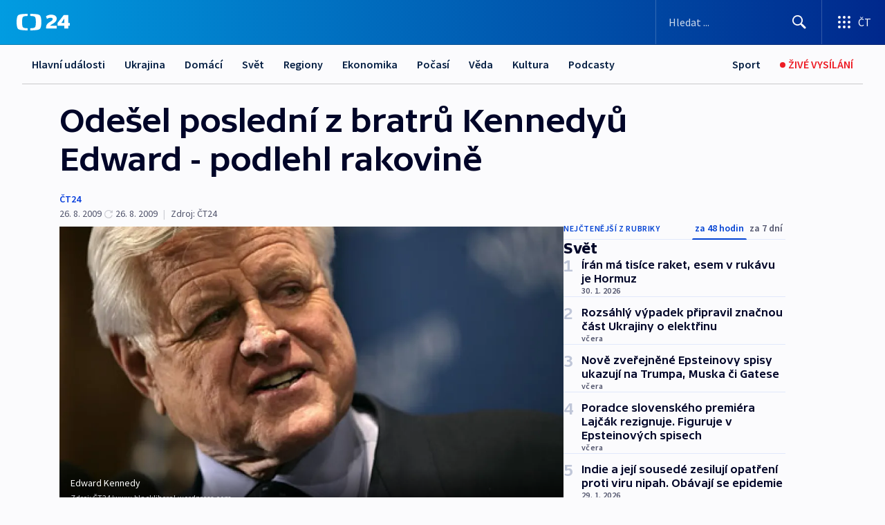

--- FILE ---
content_type: text/html; charset=utf-8
request_url: https://ct24.ceskatelevize.cz/clanek/svet/odesel-posledni-z-bratru-kennedyu-edward-podlehl-rakovine-186640
body_size: 82211
content:
<!DOCTYPE html><html lang="cs" data-sentry-element="Html" data-sentry-component="MyDocument" data-sentry-source-file="_document.tsx"><head data-sentry-element="Head" data-sentry-source-file="_document.tsx"><meta charSet="utf-8"/><meta content="initial-scale=1.0, width=device-width" name="viewport" data-sentry-element="meta" data-sentry-source-file="_app.tsx"/><meta name="publisher" content="ČT24, Česká televize" data-sentry-element="meta" data-sentry-source-file="_app.tsx"/><meta name="language" content="cs" data-sentry-element="meta" data-sentry-source-file="_app.tsx"/><meta name="theme-color" content="#ffffff" data-sentry-element="meta" data-sentry-source-file="_app.tsx"/><link rel="icon" href="/static/favicon.ico" sizes="any"/><link rel="icon" type="image/svg+xml" href="/static/favicon.svg"/><link rel="icon" type="image/png" href="/static/favicon.png"/><link rel="apple-touch-icon" href="/static/apple-touch-icon.png"/><link rel="manifest" href="/static/manifest.json"/><link rel="canonical" href="https://ct24.ceskatelevize.cz/clanek/svet/odesel-posledni-z-bratru-kennedyu-edward-podlehl-rakovine-186640"/><link rel="stylesheet" href="https://ctfs.ceskatelevize.cz/static/scripts/cmp/v2.1/orestbida/brands/ct24-light.css"/><title>Odešel poslední z bratrů Kennedyů Edward - podlehl rakovině — ČT24 — Česká televize</title><meta name="description" content="Washington - Americký senátor Edward Kennedy, jenž trpěl rakovinou mozku, zemřel. Mladšímu bratrovi bývalého prezidenta Johna Fitzgeralda Kennedyho bylo 77 let. Kennedy byl jednou z klíčových postav Demokratické strany a jedním z nejdéle sloužících senátorů americké historie. V horní komoře Kongresu usedl poprvé už v listopadu 1962. Edward Kennedy byl považován za politicky nejtalentovanějšího člena klanu Kennedyů. S jeho odchodem končí „kennedyovská éra“ americké politiky."/><meta name="robots" content="index, follow"/><meta name="author" content="ČT24"/><meta property="og:title" content="Odešel poslední z bratrů Kennedyů Edward - podlehl rakovině"/><meta property="og:description" content="Washington - Americký senátor Edward Kennedy, jenž trpěl rakovinou mozku, zemřel. Mladšímu bratrovi bývalého prezidenta Johna Fitzgeralda Kennedyho bylo 77 let. Kennedy byl jednou z klíčových postav Demokratické strany a jedním z nejdéle sloužících senátorů americké historie. V horní komoře Kongresu usedl poprvé už v listopadu 1962. Edward Kennedy byl považován za politicky nejtalentovanějšího člena klanu Kennedyů. S jeho odchodem končí „kennedyovská éra“ americké politiky."/><meta property="og:image" content="https://fs2-ct24.ceskatelevize.cz/image/[base64].jpg?width=1280"/><meta property="og:type" content="article"/><script type="application/ld+json">{"@context":"https://schema.org","@type":"Article","headline":"Odešel poslední z bratrů Kennedyů Edward - podlehl rakovině","description":"Washington - Americký senátor Edward Kennedy, jenž trpěl rakovinou mozku, zemřel. Mladšímu bratrovi bývalého prezidenta Johna Fitzgeralda Kennedyho bylo 77 let. Kennedy byl jednou z klíčových postav Demokratické strany a jedním z nejdéle sloužících senátorů americké historie. V horní komoře Kongresu usedl poprvé už v listopadu 1962. Edward Kennedy byl považován za politicky nejtalentovanějšího člena klanu Kennedyů. S jeho odchodem končí „kennedyovská éra“ americké politiky.","datePublished":"2009-08-26T09:54:00+02:00","dateModified":"2009-08-26T22:46:00+02:00","author":[{"@type":"Person","name":"ČT24"}],"publisher":{"@type":"Organization","name":"ČT24 - Česká televize","logo":{"@type":"ImageObject","url":"https://ctfs.ceskatelevize.cz/static/channels/ct24.svg"}},"image":["https://fs2-ct24.ceskatelevize.cz/image/[base64].jpg?width=1024",{"@type":"ImageObject","url":"https://fs2-ct24.ceskatelevize.cz/image/[base64].jpg?width=1024","caption":"Edward Kennedy","creditText":"Zdroj: ČT24, www.blackliberal.wordpress.com"}],"mainEntityOfPage":{"@type":"WebPage","@id":"https://ct24.ceskatelevize.cz/clanek/svet/odesel-posledni-z-bratru-kennedyu-edward-podlehl-rakovine-186640"},"keywords":"Svět, ČT24","hasPart":{"@type":"ImageGallery","url":"https://ct24.ceskatelevize.cz/clanek/svet/odesel-posledni-z-bratru-kennedyu-edward-podlehl-rakovine-186640#galerie=45665","image":[{"@type":"ImageObject","url":"https://fs2-ct24.ceskatelevize.cz/image/NWYxOGZhZGYwMGE3YTM2ZtxnJFfgvzAlG2_4ZrluUfSy_gtyBThV0q8Gk2zw3a2Joezsbl8AYpE8pEtHbyZmrcu0pBuf7cuB9emOll4WvsXwgSSWDq91X6lmxiGpclCtwCKJ9sDJT0U-dfC5aylcIw.jpg","caption":"Edward Kennedy","creditText":"Zdroj: ČT24, www.blackliberal.wordpress.com"},{"@type":"ImageObject","url":"https://fs2-ct24.ceskatelevize.cz/image/MTBkOTY5OTEzOTNlZWFmNRcc_AopWlxYZLCFaVe7Y-GLExnyCgc-2B-WZEOC7LrQDdkPpSVVFcBvXtIqlxMS_GJRmWJYDZGHcrYiWW5qsMEGExP2lni3dp03JYto6sDMObifm7s44laI9NI52KKf-Q.jpg","caption":"Demokratický senátor Edward Kennedy","creditText":"Zdroj: ČT24"},{"@type":"ImageObject","url":"https://fs2-ct24.ceskatelevize.cz/image/YWRmYjgwMWIwYmNjYWMwMseao4FkJ0iwiBx9yrXHqIf6FnAEmnctNh1CflJHOahp1vmHgVyk2a0Ag9fpfo002I340sk7szqEP9ZEepMLYwGRTHbBQxHRboGtJRBiHfdbNx3cA_NegOqn2vB_UjSQAA.jpg","caption":"Edward Kennedy","creditText":"Zdroj: ČT24"}]}}</script><meta name="next-head-count" content="21"/><script id="google-tag-manager" nonce="MGQ0ODU2Y2EtNzMxZC00MzMzLThkNGUtZGZmNGJiNmNjZTI3" data-sentry-element="Script" data-sentry-source-file="_document.tsx" data-nscript="beforeInteractive">
                        var dataLayer = dataLayer || [];dataLayer.push({
                            "page": { "section": "24" },
                            "app": {"version": "1.74.4", "platform": "Web"}
                        });

                        (function(w,d,s,l,i){w[l]=w[l]||[];w[l].push({'gtm.start':
                        new Date().getTime(),event:'gtm.js'});var f=d.getElementsByTagName(s)[0],
                        j=d.createElement(s),dl=l!='dataLayer'?'&l='+l:'';j.async=true;j.src=
                        'https://www.googletagmanager.com/gtm.js?id='+i+dl;var n=d.querySelector('[nonce]');
                        n&&j.setAttribute('nonce',n.nonce||n.getAttribute('nonce'));f.parentNode.insertBefore(j,f);
                        })(window,document,'script','dataLayer','GTM-WR543Z2');
                  </script><link nonce="MGQ0ODU2Y2EtNzMxZC00MzMzLThkNGUtZGZmNGJiNmNjZTI3" rel="preload" href="/_next/static/css/ff84497c6c67c161.css" as="style"/><link nonce="MGQ0ODU2Y2EtNzMxZC00MzMzLThkNGUtZGZmNGJiNmNjZTI3" rel="stylesheet" href="/_next/static/css/ff84497c6c67c161.css" data-n-g=""/><link nonce="MGQ0ODU2Y2EtNzMxZC00MzMzLThkNGUtZGZmNGJiNmNjZTI3" rel="preload" href="/_next/static/css/cf23267297961e52.css" as="style"/><link nonce="MGQ0ODU2Y2EtNzMxZC00MzMzLThkNGUtZGZmNGJiNmNjZTI3" rel="stylesheet" href="/_next/static/css/cf23267297961e52.css" data-n-p=""/><link nonce="MGQ0ODU2Y2EtNzMxZC00MzMzLThkNGUtZGZmNGJiNmNjZTI3" rel="preload" href="/_next/static/css/5563bf4ae16bff67.css" as="style"/><link nonce="MGQ0ODU2Y2EtNzMxZC00MzMzLThkNGUtZGZmNGJiNmNjZTI3" rel="stylesheet" href="/_next/static/css/5563bf4ae16bff67.css" data-n-p=""/><noscript data-n-css="MGQ0ODU2Y2EtNzMxZC00MzMzLThkNGUtZGZmNGJiNmNjZTI3"></noscript><script defer="" nonce="MGQ0ODU2Y2EtNzMxZC00MzMzLThkNGUtZGZmNGJiNmNjZTI3" nomodule="" src="/_next/static/chunks/polyfills-42372ed130431b0a.js"></script><script src="/_next/static/chunks/webpack-499fab30b8e9b614.js" nonce="MGQ0ODU2Y2EtNzMxZC00MzMzLThkNGUtZGZmNGJiNmNjZTI3" defer=""></script><script src="/_next/static/chunks/framework-df2fc3d29a08040c.js" nonce="MGQ0ODU2Y2EtNzMxZC00MzMzLThkNGUtZGZmNGJiNmNjZTI3" defer=""></script><script src="/_next/static/chunks/main-a923b3509ccdae0b.js" nonce="MGQ0ODU2Y2EtNzMxZC00MzMzLThkNGUtZGZmNGJiNmNjZTI3" defer=""></script><script src="/_next/static/chunks/pages/_app-c2a4bd723eaa6e88.js" nonce="MGQ0ODU2Y2EtNzMxZC00MzMzLThkNGUtZGZmNGJiNmNjZTI3" defer=""></script><script src="/_next/static/chunks/2852872c-095e82de10fae69e.js" nonce="MGQ0ODU2Y2EtNzMxZC00MzMzLThkNGUtZGZmNGJiNmNjZTI3" defer=""></script><script src="/_next/static/chunks/75fc9c18-c433d48982ca9a30.js" nonce="MGQ0ODU2Y2EtNzMxZC00MzMzLThkNGUtZGZmNGJiNmNjZTI3" defer=""></script><script src="/_next/static/chunks/86-353db38eb9faeaaf.js" nonce="MGQ0ODU2Y2EtNzMxZC00MzMzLThkNGUtZGZmNGJiNmNjZTI3" defer=""></script><script src="/_next/static/chunks/7402-4bd48e3805c30e21.js" nonce="MGQ0ODU2Y2EtNzMxZC00MzMzLThkNGUtZGZmNGJiNmNjZTI3" defer=""></script><script src="/_next/static/chunks/5282-75d042eb512bfebd.js" nonce="MGQ0ODU2Y2EtNzMxZC00MzMzLThkNGUtZGZmNGJiNmNjZTI3" defer=""></script><script src="/_next/static/chunks/1717-e987c59798af39f8.js" nonce="MGQ0ODU2Y2EtNzMxZC00MzMzLThkNGUtZGZmNGJiNmNjZTI3" defer=""></script><script src="/_next/static/chunks/3362-6562fde6b73869c6.js" nonce="MGQ0ODU2Y2EtNzMxZC00MzMzLThkNGUtZGZmNGJiNmNjZTI3" defer=""></script><script src="/_next/static/chunks/7444-e60ad12959b52b0e.js" nonce="MGQ0ODU2Y2EtNzMxZC00MzMzLThkNGUtZGZmNGJiNmNjZTI3" defer=""></script><script src="/_next/static/chunks/3028-230b156353cc7673.js" nonce="MGQ0ODU2Y2EtNzMxZC00MzMzLThkNGUtZGZmNGJiNmNjZTI3" defer=""></script><script src="/_next/static/chunks/4035-8e9f8e7f61c25e84.js" nonce="MGQ0ODU2Y2EtNzMxZC00MzMzLThkNGUtZGZmNGJiNmNjZTI3" defer=""></script><script src="/_next/static/chunks/2990-c4a5924cbbc9537c.js" nonce="MGQ0ODU2Y2EtNzMxZC00MzMzLThkNGUtZGZmNGJiNmNjZTI3" defer=""></script><script src="/_next/static/chunks/pages/article/%5B...slug%5D-afd7053a204357b7.js" nonce="MGQ0ODU2Y2EtNzMxZC00MzMzLThkNGUtZGZmNGJiNmNjZTI3" defer=""></script><script src="/_next/static/OpyWYP0HGrmu6p2c-_9AV/_buildManifest.js" nonce="MGQ0ODU2Y2EtNzMxZC00MzMzLThkNGUtZGZmNGJiNmNjZTI3" defer=""></script><script src="/_next/static/OpyWYP0HGrmu6p2c-_9AV/_ssgManifest.js" nonce="MGQ0ODU2Y2EtNzMxZC00MzMzLThkNGUtZGZmNGJiNmNjZTI3" defer=""></script><style nonce="MGQ0ODU2Y2EtNzMxZC00MzMzLThkNGUtZGZmNGJiNmNjZTI3">.ctg-header__wrapper {
  width: 100%;
  content: a;
  box-sizing: border-box;
  background-color: #fff;
}
.ctg-header__document-disable-scroll-local {}
@media screen and (max-width: 767px) {
  .ctg-header__document-disable-scroll-local {
    overflow: hidden !important;
    touch-action: none;
    overscroll-behavior: none;
    -webkit-overflow-scrolling: none;
  }
}
  .ctg-header__body-disable-scroll-local {  }
@media screen and (max-width: 767px) {
  .ctg-header__body-disable-scroll-local {
    overflow: hidden !important;
    touch-action: none;
    overscroll-behavior: none;
    -webkit-overflow-scrolling: none;
  }
}
  .ctg-header__document-disable-scroll-global {  }
@media screen and (max-width: 427px) {
  .ctg-header__document-disable-scroll-global {
    overflow: hidden !important;
    touch-action: none;
    overscroll-behavior: none;
    -webkit-overflow-scrolling: none;
  }
}
  .ctg-header__body-disable-scroll-global {  }
@media screen and (max-width: 427px) {
  .ctg-header__body-disable-scroll-global {
    overflow: hidden !important;
    touch-action: none;
    overscroll-behavior: none;
    -webkit-overflow-scrolling: none;
  }
}
  .ctg-header__document-disable-scroll-local-d2 {  }
@media screen and (max-width: 767px) {
  .ctg-header__document-disable-scroll-local-d2 {
    padding-right: 0px !important;
  }
}
  .ctg-header__document-disable-scroll-global-d4 {  }
@media screen and (max-width: 427px) {
  .ctg-header__document-disable-scroll-global-d4 {
    padding-right: 0px !important;
  }
}
  .ctg-header__inset-focus-visible {  }
  .ctg-header__context-menu-item-disabled {  }
  .ctg-header__context-menu-item.ctg-header__context-menu-item-disabled .ctg-header__context-menu-item-link, .ctg-header__context-menu-item.ctg-header__context-menu-item-disabled .ctg-header__context-menu-item-link:hover {
    cursor: auto;
  }
  .ctg-header__context-menu-item-active {  }
  .ctg-header__context-menu-item.ctg-header__context-menu-item-active .ctg-header__context-menu-item-link {
    cursor: default;
    font-family: SourceSansPro, sans-serif;
    font-weight: 600;
  }
  .ctg-header__context-menu-item-link {
    display: flex;
    padding: 9px 26px 9px;
    font-size: 1rem;
    align-items: center;
    font-family: SourceSansPro, sans-serif;
    line-height: 1.375rem;
    letter-spacing: 0;
    vertical-align: sub;
  }
  .ctg-header__context-menu-item:not(.ctg-header__context-menu-item-disabled) .ctg-header__context-menu-item-link:hover {  }
  .ctg-header__context-menu-item-link:hover {
    text-decoration: none;
  }
  .ctg-header__profile-name {  }
  .ctg-header__profile-name + ul li:first-child .ctg-header__context-menu-item-link {
    padding: 0 24px 9px;
  }
  .ctg-header__profile-name + ul li:first-child .ctg-header__context-menu-item-link:hover {
    text-decoration: underline;
    background-color: #fff;
  }
  .ctg-header__context-menu-item-link-is-not {  }
  .ctg-header__context-menu-item-link.ctg-header__context-menu-item-link-is-not {
    outline: none;
  }
  .ctg-header__context-menu-item-link.ctg-header__context-menu-item-link-is-not.focus-visible {
    box-shadow: 0px 0px 0px 2px #60a0ff;
  }
  .ctg-header__context-menu-item {
    color: #393939;
    width: 100%;
    padding: 0;
    max-width: 100%;
    list-style: none;
  }
  .ctg-header__context-menu-item > span {
    display: flex;
    align-items: center;
  }
  .ctg-header__context-menu-item > span > svg {
    fill: currentColor;
    flex: 0 0 auto;
    width: 20px;
    height: 20px;
    margin: 0 8px 0 -28px;
  }
  .ctg-header__context-menu-icon {
    width: 20px;
    display: flex;
    align-items: center;
    margin-right: 18px;
  }
  .ctg-header__context-menu-item-disabled-d0 {  }
  .ctg-header__context-menu-item.ctg-header__context-menu-item-disabled-d0 .ctg-header__context-menu-item-link, .ctg-header__context-menu-item.ctg-header__context-menu-item-disabled-d0 .ctg-header__context-menu-item-link:hover {
    background-color: transparent;
    color: #8d8d8d;
  }
  .ctg-header__context-menu-item-active-d1 {  }
  .ctg-header__context-menu-item.ctg-header__context-menu-item-active-d1 .ctg-header__context-menu-item-link {
    color: #000000;
  }
  .ctg-header__context-menu-item-link-d2 {
    color: #041e42;
  }
  .ctg-header__context-menu-item:not(.ctg-header__context-menu-item-disabled) .ctg-header__context-menu-item-link-d2:hover {
    color: #000000;
    background-color: #f4f4f4;
  }
  .ctg-header__context-menu-item-disabled-d3 {  }
  .ctg-header__context-menu-item.ctg-header__context-menu-item-disabled-d3 .ctg-header__context-menu-item-link, .ctg-header__context-menu-item.ctg-header__context-menu-item-disabled-d3 .ctg-header__context-menu-item-link:hover {
    background-color: transparent;
    color: #8d8d8d;
  }
  .ctg-header__context-menu-item-active-d4 {  }
  .ctg-header__context-menu-item.ctg-header__context-menu-item-active-d4 .ctg-header__context-menu-item-link {
    color: #000000;
  }
  .ctg-header__context-menu-item-link-d5 {
    color: #041e42;
  }
  .ctg-header__context-menu-item:not(.ctg-header__context-menu-item-disabled) .ctg-header__context-menu-item-link-d5:hover {
    color: #000000;
    background-color: #f4f4f4;
  }
  .ctg-header__context-menu-item-disabled-d6 {  }
  .ctg-header__context-menu-item.ctg-header__context-menu-item-disabled-d6 .ctg-header__context-menu-item-link, .ctg-header__context-menu-item.ctg-header__context-menu-item-disabled-d6 .ctg-header__context-menu-item-link:hover {
    background-color: transparent;
    color: #8d8d8d;
  }
  .ctg-header__context-menu-item-active-d7 {  }
  .ctg-header__context-menu-item.ctg-header__context-menu-item-active-d7 .ctg-header__context-menu-item-link {
    color: #000000;
  }
  .ctg-header__context-menu-item-link-d8 {
    color: #041e42;
  }
  .ctg-header__context-menu-item:not(.ctg-header__context-menu-item-disabled) .ctg-header__context-menu-item-link-d8:hover {
    color: #000000;
    background-color: #f4f4f4;
  }
  .ctg-header__context-menu-item-disabled-d9 {  }
  .ctg-header__context-menu-item.ctg-header__context-menu-item-disabled-d9 .ctg-header__context-menu-item-link, .ctg-header__context-menu-item.ctg-header__context-menu-item-disabled-d9 .ctg-header__context-menu-item-link:hover {
    background-color: transparent;
    color: #8d8d8d;
  }
  .ctg-header__context-menu-item-active-d10 {  }
  .ctg-header__context-menu-item.ctg-header__context-menu-item-active-d10 .ctg-header__context-menu-item-link {
    color: #000000;
  }
  .ctg-header__context-menu-item-link-d11 {
    color: #041e42;
  }
  .ctg-header__context-menu-item:not(.ctg-header__context-menu-item-disabled) .ctg-header__context-menu-item-link-d11:hover {
    color: #000000;
    background-color: #f4f4f4;
  }
  .ctg-header__context-menu-item-disabled-d12 {  }
  .ctg-header__context-menu-item.ctg-header__context-menu-item-disabled-d12 .ctg-header__context-menu-item-link, .ctg-header__context-menu-item.ctg-header__context-menu-item-disabled-d12 .ctg-header__context-menu-item-link:hover {
    background-color: transparent;
    color: #8d8d8d;
  }
  .ctg-header__context-menu-item-active-d13 {  }
  .ctg-header__context-menu-item.ctg-header__context-menu-item-active-d13 .ctg-header__context-menu-item-link {
    color: #000000;
  }
  .ctg-header__context-menu-item-link-d14 {
    color: #041e42;
  }
  .ctg-header__context-menu-item:not(.ctg-header__context-menu-item-disabled) .ctg-header__context-menu-item-link-d14:hover {
    color: #000000;
    background-color: #f4f4f4;
  }
  .ctg-header__context-menu-item-disabled-d15 {  }
  .ctg-header__context-menu-item.ctg-header__context-menu-item-disabled-d15 .ctg-header__context-menu-item-link, .ctg-header__context-menu-item.ctg-header__context-menu-item-disabled-d15 .ctg-header__context-menu-item-link:hover {
    background-color: transparent;
    color: #8d8d8d;
  }
  .ctg-header__context-menu-item-active-d16 {  }
  .ctg-header__context-menu-item.ctg-header__context-menu-item-active-d16 .ctg-header__context-menu-item-link {
    color: #000000;
  }
  .ctg-header__context-menu-item-link-d17 {
    color: #041e42;
  }
  .ctg-header__context-menu-item:not(.ctg-header__context-menu-item-disabled) .ctg-header__context-menu-item-link-d17:hover {
    color: #000000;
    background-color: #f4f4f4;
  }
  .ctg-header__context-menu-item-disabled-d18 {  }
  .ctg-header__context-menu-item.ctg-header__context-menu-item-disabled-d18 .ctg-header__context-menu-item-link, .ctg-header__context-menu-item.ctg-header__context-menu-item-disabled-d18 .ctg-header__context-menu-item-link:hover {
    background-color: transparent;
    color: #8d8d8d;
  }
  .ctg-header__context-menu-item-active-d19 {  }
  .ctg-header__context-menu-item.ctg-header__context-menu-item-active-d19 .ctg-header__context-menu-item-link {
    color: #000000;
  }
  .ctg-header__context-menu-item-link-d20 {
    color: #041e42;
  }
  .ctg-header__context-menu-item:not(.ctg-header__context-menu-item-disabled) .ctg-header__context-menu-item-link-d20:hover {
    color: #000000;
    background-color: #f4f4f4;
  }
  .ctg-header__context-menu-item-disabled-d21 {  }
  .ctg-header__context-menu-item.ctg-header__context-menu-item-disabled-d21 .ctg-header__context-menu-item-link, .ctg-header__context-menu-item.ctg-header__context-menu-item-disabled-d21 .ctg-header__context-menu-item-link:hover {
    background-color: transparent;
    color: #8d8d8d;
  }
  .ctg-header__context-menu-item-active-d22 {  }
  .ctg-header__context-menu-item.ctg-header__context-menu-item-active-d22 .ctg-header__context-menu-item-link {
    color: #000000;
  }
  .ctg-header__context-menu-item-link-d23 {
    color: #041e42;
  }
  .ctg-header__context-menu-item:not(.ctg-header__context-menu-item-disabled) .ctg-header__context-menu-item-link-d23:hover {
    color: #000000;
    background-color: #f4f4f4;
  }
  .ctg-header__context-menu-item-disabled-d24 {  }
  .ctg-header__context-menu-item.ctg-header__context-menu-item-disabled-d24 .ctg-header__context-menu-item-link, .ctg-header__context-menu-item.ctg-header__context-menu-item-disabled-d24 .ctg-header__context-menu-item-link:hover {
    background-color: transparent;
    color: #8d8d8d;
  }
  .ctg-header__context-menu-item-active-d25 {  }
  .ctg-header__context-menu-item.ctg-header__context-menu-item-active-d25 .ctg-header__context-menu-item-link {
    color: #000000;
  }
  .ctg-header__context-menu-item-link-d26 {
    color: #041e42;
  }
  .ctg-header__context-menu-item:not(.ctg-header__context-menu-item-disabled) .ctg-header__context-menu-item-link-d26:hover {
    color: #000000;
    background-color: #f4f4f4;
  }
  .ctg-header__context-menu-item-disabled-d27 {  }
  .ctg-header__context-menu-item.ctg-header__context-menu-item-disabled-d27 .ctg-header__context-menu-item-link, .ctg-header__context-menu-item.ctg-header__context-menu-item-disabled-d27 .ctg-header__context-menu-item-link:hover {
    background-color: transparent;
    color: #8d8d8d;
  }
  .ctg-header__context-menu-item-active-d28 {  }
  .ctg-header__context-menu-item.ctg-header__context-menu-item-active-d28 .ctg-header__context-menu-item-link {
    color: #000000;
  }
  .ctg-header__context-menu-item-link-d29 {
    color: #041e42;
  }
  .ctg-header__context-menu-item:not(.ctg-header__context-menu-item-disabled) .ctg-header__context-menu-item-link-d29:hover {
    color: #000000;
    background-color: #f4f4f4;
  }
  .ctg-header__context-menu-item-disabled-d30 {  }
  .ctg-header__context-menu-item.ctg-header__context-menu-item-disabled-d30 .ctg-header__context-menu-item-link, .ctg-header__context-menu-item.ctg-header__context-menu-item-disabled-d30 .ctg-header__context-menu-item-link:hover {
    background-color: transparent;
    color: #8d8d8d;
  }
  .ctg-header__context-menu-item-active-d31 {  }
  .ctg-header__context-menu-item.ctg-header__context-menu-item-active-d31 .ctg-header__context-menu-item-link {
    color: #000000;
  }
  .ctg-header__context-menu-item-link-d32 {
    color: #041e42;
  }
  .ctg-header__context-menu-item:not(.ctg-header__context-menu-item-disabled) .ctg-header__context-menu-item-link-d32:hover {
    color: #000000;
    background-color: #f4f4f4;
  }
  .ctg-header__context-menu-item-disabled-d33 {  }
  .ctg-header__context-menu-item.ctg-header__context-menu-item-disabled-d33 .ctg-header__context-menu-item-link, .ctg-header__context-menu-item.ctg-header__context-menu-item-disabled-d33 .ctg-header__context-menu-item-link:hover {
    background-color: transparent;
    color: #8d8d8d;
  }
  .ctg-header__context-menu-item-active-d34 {  }
  .ctg-header__context-menu-item.ctg-header__context-menu-item-active-d34 .ctg-header__context-menu-item-link {
    color: #000000;
  }
  .ctg-header__context-menu-item-link-d35 {
    color: #041e42;
  }
  .ctg-header__context-menu-item:not(.ctg-header__context-menu-item-disabled) .ctg-header__context-menu-item-link-d35:hover {
    color: #000000;
    background-color: #f4f4f4;
  }
  .ctg-header__context-menu-item-disabled-d36 {  }
  .ctg-header__context-menu-item.ctg-header__context-menu-item-disabled-d36 .ctg-header__context-menu-item-link, .ctg-header__context-menu-item.ctg-header__context-menu-item-disabled-d36 .ctg-header__context-menu-item-link:hover {
    background-color: transparent;
    color: #8d8d8d;
  }
  .ctg-header__context-menu-item-active-d37 {  }
  .ctg-header__context-menu-item.ctg-header__context-menu-item-active-d37 .ctg-header__context-menu-item-link {
    color: #000000;
  }
  .ctg-header__context-menu-item-link-d38 {
    color: #041e42;
  }
  .ctg-header__context-menu-item:not(.ctg-header__context-menu-item-disabled) .ctg-header__context-menu-item-link-d38:hover {
    color: #000000;
    background-color: #f4f4f4;
  }
  .ctg-header__local-menu-mobile-nav {
    width: 100%;
    display: none;
    position: relative;
    box-shadow: 0px 1px 3px rgba(0, 0, 0, 0.2), 0px 12px 24px -8px rgba(0, 0, 0, 0.15);
    margin-left: auto;
    background-color: #fff;
  }
  .ctg-header__local-menu-mobile-nav .ctg-header__context-menu {
    width: 100%;
    padding: 16px 0;
    box-shadow: none;
    background-color: transparent;
  }
  .ctg-header__local-menu-mobile-nav .ctg-header__context-menu li.ctg-header__context-menu-item-active > a, .ctg-header__local-menu-mobile-nav .ctg-header__context-menu li.ctg-header__context-menu-item-active > span, .ctg-header__local-menu-mobile-nav .ctg-header__context-menu li > a:hover {
    color: #041e42;
  }
  .ctg-header__local-menu-mobile-nav .ctg-header__context-menu li:not(.ctg-header__context-menu-item-disabled) > a:hover, .ctg-header__local-menu-mobile-nav .ctg-header__context-menu li:not(.ctg-header__context-menu-item-disabled) > span.ctg-header__local-menu-mobile-nav .ctg-header__context-menu li:not(.ctg-header__context-menu-item-disabled):hover {
    background-color: #f4f4f4;
  }
  .ctg-header__local-menu-mobile-nav-visible {
    display: block;
  }
  .ctg-header__local-menu-mobile-nav-wrapper {
    top: 105px;
    left: 0;
    width: 100%;
    height: calc(100% - 105px);
    padding: 0;
    z-index: 101;
    overflow: auto;
    position: fixed;
    visibility: hidden;
    background-color: rgba(0, 0, 0, .3);
  }
  .ctg-header__local-menu-mobile-nav-wrapper-visible {
    visibility: visible;
  }
  .ctg-header__local-menu-mobile-button-wrapper {
    color: inherit;
    display: flex;
    align-items: center;
  }
  .ctg-header__local-menu-mobile-button-wrapper > button {
    color: inherit;
    display: flex;
    padding: 10px 16px;
    align-items: center;
  }
  .ctg-header__local-menu-mobile-button > svg {
    color: inherit;
    width: 24px;
    height: 24px;
    margin-right: 4px;
  }
  .ctg-header__local-menu-mobile-button > span {
    color: inherit;
    font-size: 1rem;
    font-family: SourceSansPro, sans-serif;
    line-height: 1;
  }
  .ctg-header__inset-focus-visible {  }
  .ctg-header__hotlink-nav-list-item {
    position: relative;
  }
@media (max-width: 767px) {
  .ctg-header__hotlink-nav-list-item {
    border-left: 1px solid rgba(0, 0, 0, 0.2);
  }
}
  .ctg-header__hotlink-nav-list-item > a, .ctg-header__hotlink-nav-list-item > button, .ctg-header__hotlink-nav-list-item > span {
    height: 100%;
    margin: 0;
    display: flex;
    position: relative;
    font-size: 16px;
    box-sizing: border-box;
    transition: backgroundColor 150ms, borderColor 150ms,color 150ms;
    align-items: center;
    font-family: SourceSansPro, sans-serif;
    font-weight: 600;
    line-height: 1.314rem;
    padding-top: 5px;
    white-space: nowrap;
    padding-left: 14px;
    padding-right: 14px;
    letter-spacing: normal;
    padding-bottom: 5px;
    justify-content: center;
    text-decoration: none;
  }
  .ctg-header__hotlink-nav-list-item > span {
    cursor: default;
  }
  .ctg-header__hotlink-nav-list-item > a svg, .ctg-header__hotlink-nav-list-item > button svg, .ctg-header__hotlink-nav-list-item > span svg {
    margin-right: 4px;
  }
  .ctg-header__hotlink-nav-list-item-active.ctg-header__hotlink-nav-list-item > a svg, .ctg-header__hotlink-nav-list-item-active.ctg-header__hotlink-nav-list-item > button svg, .ctg-header__hotlink-nav-list-item-active.ctg-header__hotlink-nav-list-item > span svg {  }
  .ctg-header__hotlink-nav-list-item-active.ctg-header__hotlink-nav-list-item > a, .ctg-header__hotlink-nav-list-item-active.ctg-header__hotlink-nav-list-item > button, .ctg-header__hotlink-nav-list-item-active.ctg-header__hotlink-nav-list-item > span {  }
@media (hover: hover) {
  .ctg-header__hotlink-nav-list-item > a, .ctg-header__hotlink-nav-list-item > button, .ctg-header__hotlink-nav-list-item > span {  }
  .ctg-header__hotlink-nav-list-item > a:hover svg, .ctg-header__hotlink-nav-list-item > button:hover svg, .ctg-header__hotlink-nav-list-item > span:hover svg {  }
  .ctg-header__hotlink-nav-list-item > a:hover, .ctg-header__hotlink-nav-list-item > button:hover, .ctg-header__hotlink-nav-list-item > span:hover {
    text-decoration: none;
  }
}
  .ctg-header__hotlink-nav-list-item-active {  }
  .ctg-header__hotlink-nav-list-item-active:before {
    left: 50%;
    width: 0;
    bottom: -6px;
    height: 0;
    content: "";
    position: absolute;
    border-left: 6px solid transparent;
    margin-left: -6px;
    border-right: 6px solid transparent;
  }
  .ctg-header__hotlink-nav-list-item-d0 {  }
  .ctg-header__hotlink-nav-list-item-d0 > a, .ctg-header__hotlink-nav-list-item-d0 > button, .ctg-header__hotlink-nav-list-item-d0 > span {
    background-color: transparent;
    color: #041e42;
  }
  .ctg-header__hotlink-nav-list-item-d0 > a svg, .ctg-header__hotlink-nav-list-item-d0 > button svg, .ctg-header__hotlink-nav-list-item-d0 > span svg {
    color: inherit;
  }
  .ctg-header__hotlink-nav-list-item-active.ctg-header__hotlink-nav-list-item-d0 > a svg, .ctg-header__hotlink-nav-list-item-active.ctg-header__hotlink-nav-list-item-d0 > button svg, .ctg-header__hotlink-nav-list-item-active.ctg-header__hotlink-nav-list-item-d0 > span svg {
    color: inherit;
  }
  .ctg-header__hotlink-nav-list-item-active.ctg-header__hotlink-nav-list-item-d0 > a, .ctg-header__hotlink-nav-list-item-active.ctg-header__hotlink-nav-list-item-d0 > button, .ctg-header__hotlink-nav-list-item-active.ctg-header__hotlink-nav-list-item-d0 > span {
    background-color: #041e42;
    color: #fff;
    border-color: #041e42;
  }
@media (hover: hover) {
  .ctg-header__hotlink-nav-list-item-d0 > a, .ctg-header__hotlink-nav-list-item-d0 > button, .ctg-header__hotlink-nav-list-item-d0 > span {  }
  .ctg-header__hotlink-nav-list-item-d0 > a:hover svg, .ctg-header__hotlink-nav-list-item-d0 > button:hover svg, .ctg-header__hotlink-nav-list-item-d0 > span:hover svg {
    color: inherit;
  }
  .ctg-header__hotlink-nav-list-item-d0 > a:hover, .ctg-header__hotlink-nav-list-item-d0 > button:hover, .ctg-header__hotlink-nav-list-item-d0 > span:hover {
    background-color: #041e42;
    color: #fff;
    border-color: #041e42;
  }
}
  .ctg-header__hotlink-nav-list-item-active-d2 {  }
  .ctg-header__hotlink-nav-list-item-active-d2:before {
    border-top: 6px solid #041e42;
  }
  .ctg-header__hotlink-nav-list-item-d3 {  }
  .ctg-header__hotlink-nav-list-item-d3 > a, .ctg-header__hotlink-nav-list-item-d3 > button, .ctg-header__hotlink-nav-list-item-d3 > span {
    background-color: transparent;
    color: #041e42;
  }
  .ctg-header__hotlink-nav-list-item-d3 > a svg, .ctg-header__hotlink-nav-list-item-d3 > button svg, .ctg-header__hotlink-nav-list-item-d3 > span svg {
    color: inherit;
  }
  .ctg-header__hotlink-nav-list-item-active.ctg-header__hotlink-nav-list-item-d3 > a svg, .ctg-header__hotlink-nav-list-item-active.ctg-header__hotlink-nav-list-item-d3 > button svg, .ctg-header__hotlink-nav-list-item-active.ctg-header__hotlink-nav-list-item-d3 > span svg {
    color: inherit;
  }
  .ctg-header__hotlink-nav-list-item-active.ctg-header__hotlink-nav-list-item-d3 > a, .ctg-header__hotlink-nav-list-item-active.ctg-header__hotlink-nav-list-item-d3 > button, .ctg-header__hotlink-nav-list-item-active.ctg-header__hotlink-nav-list-item-d3 > span {
    background-color: #041e42;
    color: #fff;
    border-color: #041e42;
  }
@media (hover: hover) {
  .ctg-header__hotlink-nav-list-item-d3 > a, .ctg-header__hotlink-nav-list-item-d3 > button, .ctg-header__hotlink-nav-list-item-d3 > span {  }
  .ctg-header__hotlink-nav-list-item-d3 > a:hover svg, .ctg-header__hotlink-nav-list-item-d3 > button:hover svg, .ctg-header__hotlink-nav-list-item-d3 > span:hover svg {
    color: inherit;
  }
  .ctg-header__hotlink-nav-list-item-d3 > a:hover, .ctg-header__hotlink-nav-list-item-d3 > button:hover, .ctg-header__hotlink-nav-list-item-d3 > span:hover {
    background-color: #041e42;
    color: #fff;
    border-color: #041e42;
  }
}
  .ctg-header__hotlink-nav-list-item-active-d5 {  }
  .ctg-header__hotlink-nav-list-item-active-d5:before {
    border-top: 6px solid #041e42;
  }
  .ctg-header__hotlink-nav-list {
    height: 100%;
    margin: 0;
    display: flex;
    padding: 0;
    position: relative;
    list-style-type: none;
  }
  .ctg-header__hotlink-nav-button-container {
    position: relative;
  }
  .ctg-header__local-menu-nav-list-item {
    position: relative;
    max-width: 235px;
  }
  .ctg-header__local-menu-nav-list-item > a, .ctg-header__local-menu-nav-list-item > button, .ctg-header__local-menu-nav-list-item > span {
    color: #041e42;
    height: 57px;
    margin: 0;
    display: block;
    padding: 0 14px;
    overflow: hidden;
    position: relative;
    font-size: 1rem;
    box-sizing: border-box;
    transition: background-color 150ms, border-color 150ms,color 150ms;
    font-family: SourceSansPro, sans-serif;
    font-weight: 600;
    line-height: 57px;
    white-space: nowrap;
    text-overflow: ellipsis;
    letter-spacing: normal;
    text-decoration: none;
  }
  .ctg-header__local-menu-nav-list-item > span {
    cursor: default;
  }
  .ctg-header__local-menu-nav-list-item a {
    text-decoration: none;
  }
  .ctg-header__local-menu-nav-list-item-active.ctg-header__local-menu-nav-list-item > a, .ctg-header__local-menu-nav-list-item > a:hover, .ctg-header__local-menu-nav-list-item-active.ctg-header__local-menu-nav-list-item > button, .ctg-header__local-menu-nav-list-item > button:hover, .ctg-header__local-menu-nav-list-item-active.ctg-header__local-menu-nav-list-item > span, .ctg-header__local-menu-nav-list-item > span:hover {
    color: #fff;
    border-color: #041e42;
    text-decoration: none;
    background-color: #041e42;
  }
  .ctg-header__local-menu-nav-list-item-active:before {
    left: 50%;
    width: 0;
    bottom: -6px;
    height: 0;
    content: "";
    position: absolute;
    border-top: 6px solid #041e42;
    border-left: 6px solid transparent;
    margin-left: -6px;
    border-right: 6px solid transparent;
  }
  .ctg-header__local-menu-nav.ctg-header__local-menu-nav-gradient {
    mask-size: auto;
    mask-image: linear-gradient( to right, black calc(100% - 150px), transparent calc(100% - 100px));
    mask-repeat: no-repeat, no-repeat;
    mask-position: 0 0, 100% 0;
    -webkit-mask-size: auto;
    -webkit-mask-image: linear-gradient( to right, black calc(100% - 150px), transparent calc(100% - 100px));
    -webkit-mask-repeat: no-repeat, no-repeat;
    -webkit-mask-position: 0 0, 100% 0;
  }
  .ctg-header__local-menu-nav-list {
    width: fit-content;
    margin: 0;
    display: flex;
    padding: 0;
    position: relative;
    list-style-type: none;
  }
  .ctg-header__local-menu-nav-button-container {
    position: relative;
  }
  .ctg-header__local-menu-nav-button-container .ctg-header__context-menu {
    left: -30px;
  }
  .ctg-header__local-menu-nav-button:before {
    left: 50%;
    bottom: -6px;
    height: 0;
    content: "";
    display: block;
    opacity: 0;
    z-index: 2;
    position: absolute;
    transform: translateX(-50%);
    border-top: 6px solid #041e42;
    transition: opacity .150ms ease;
    border-left: 6px solid transparent;
    border-right: 6px solid transparent;
    pointer-events: none;
  }
  .ctg-header__local-menu-nav-button:hover {
    cursor: pointer;
  }
  .ctg-header__local-menu-nav-button-active {
    color: #fff !important;
    background-color: #041e42;
  }
  .ctg-header__local-menu-nav-button-active:before {
    opacity: 1;
  }
  .ctg-header__local-menu-nav-button-active.dark {
    color: #041e42 !important;
    background-color: #fff !important;
  }
  .ctg-header__local-menu-nav-button-active.dark:before {
    border-top: 6px solid #fff;
  }
  .ctg-header__local-menu-wrapper {
    position: relative;
  }
@media screen and (min-width: 768px) {
  .ctg-header__local-menu-wrapper {
    margin: 0 auto;
    padding: 0 24px;
    max-width: 1168px;
  }
}
  .ctg-header__local-menu {
    height: 49px;
    display: grid;
    z-index: 1;
    position: relative;
    box-sizing: border-box;
    align-items: center;
    border-bottom: 1px solid rgba(0, 0, 0, 0.2);
    justify-content: stretch;
    grid-template-columns: 1fr min-content min-content;
  }
@media screen and (min-width: 768px) {
  .ctg-header__local-menu {
    height: 57px;
    max-width: 100%;
    grid-template-rows: 57px;
    grid-template-columns: minmax(0, 100%) min-content min-content;
  }
  .ctg-header__local-menu.secondaryMenu {
    height: auto;
  }
}
  .ctg-header__local-menu.hideBottomLine {
    height: 48px;
    border-bottom: 0;
  }
@media screen and (min-width: 768px) {
  .ctg-header__local-menu.hideBottomLine {
    height: 56px;
    grid-template-rows: 56px;
  }
}
  .ctg-header__local-menu-secondary-wrapper {
    width: 100%;
  }
  .ctg-header__local-nav-wrapper {
    display: none;
  }
@media screen and (min-width: 768px) {
  .ctg-header__local-nav-wrapper {
    display: block;
    position: relative;
  }
}
  .ctg-header__hotlink-nav-wrapper {
    height: 100%;
    position: relative;
  }
@media screen and (min-width: 768px) {
  .ctg-header__hotlink-nav-wrapper {
    display: block;
    position: relative;
  }
}
  .ctg-header__local-menu-mobile-button-wrapper {
    height: 100%;
  }
@media screen and (min-width: 768px) {
  .ctg-header__local-menu-mobile-button-wrapper {
    display: none;
  }
}
  .ctg-header__local-menu-mobile-button-wrapper .ctg-header__local-menu-mobile-button {
    width: 100%;
    height: 100%;
  }
  .ctg-header__local-menu-mobile-button-wrapper .ctg-header__local-menu-mobile-button.ctg-header__local-menu-mobile-button-active {
    background-color: rgba(0, 0, 0, 0.04);
  }
@media (hover: hover) {
  .ctg-header__local-menu-mobile-button-wrapper .ctg-header__local-menu-mobile-button:hover {
    color: #fff;
    background-color: #041e42;
  }
  .inverted .ctg-header__local-menu-mobile-button-wrapper .ctg-header__local-menu-mobile-button:hover {
    color: #fff;
    background-color: transparent;
  }
}
  .ctg-header__header-dark .ctg-header__local-menu-nav-list-item > a, .ctg-header__header-dark .ctg-header__local-menu-nav-list-item > button, .ctg-header__header-dark .ctg-header__local-menu-nav-list-item > span {
    color: #fff;
  }
  .ctg-header__header-dark .ctg-header__local-menu-nav-list-item.ctg-header__local-menu-nav-list-item-active > a, .ctg-header__header-dark .ctg-header__local-menu-nav-list-item.ctg-header__local-menu-nav-list-item-active > button, .ctg-header__header-dark .ctg-header__local-menu-nav-list-item.ctg-header__local-menu-nav-list-item-active > span {
    color: #041e42;
    border-color: #fff;
    background-color: #fff;
  }
  .ctg-header__header-dark .ctg-header__local-menu-nav-list-item.ctg-header__local-menu-nav-list-item-active:before {
    border-top-color: #fff;
  }
  .ctg-header__header-dark .ctg-header__local-menu-nav-list-item > a:hover, .ctg-header__header-dark .ctg-header__local-menu-nav-list-item > button:hover, .ctg-header__header-dark .ctg-header__local-menu-nav-list-item > span:hover {
    color: #041e42;
    border-color: #fff;
    background-color: #fff;
  }
  .ctg-header__header-dark .ctg-header__hotlink-nav-list-item > a, .ctg-header__header-dark .ctg-header__hotlink-nav-list-item > button, .ctg-header__header-dark .ctg-header__hotlink-nav-list-item > span {
    color: #fff;
  }
@media screen and (max-width: 767px) {
  .ctg-header__header-dark .ctg-header__hotlink-nav-list-item {
    border-color: rgba(255, 255, 255, 0.2);;
  }
}
  .ctg-header__header-dark .ctg-header__hotlink-nav-list-item.ctg-header__hotlink-nav-list-item-active > a, .ctg-header__header-dark .ctg-header__hotlink-nav-list-item.ctg-header__hotlink-nav-list-item-active > button, .ctg-header__header-dark .ctg-header__hotlink-nav-list-item.ctg-header__hotlink-nav-list-item-active > span {
    color: #041e42;
    border-color: #fff;
    background-color: #fff;
  }
  .ctg-header__header-dark .ctg-header__hotlink-nav-list-item.ctg-header__hotlink-nav-list-item-active > a:before, .ctg-header__header-dark .ctg-header__hotlink-nav-list-item.ctg-header__hotlink-nav-list-item-active > button:before, .ctg-header__header-dark .ctg-header__hotlink-nav-list-item.ctg-header__hotlink-nav-list-item-active > span:before {
    border-top: 6px solid white;
  }
  .ctg-header__hotlink-nav-list-item-active.ctg-header__header-dark .ctg-header__hotlink-nav-list-item > a, .ctg-header__header-dark .ctg-header__hotlink-nav-list-item > a:hover, .ctg-header__hotlink-nav-list-item-active.ctg-header__header-dark .ctg-header__hotlink-nav-list-item > button, .ctg-header__header-dark .ctg-header__hotlink-nav-list-item > button:hover, .ctg-header__hotlink-nav-list-item-active.ctg-header__header-dark .ctg-header__hotlink-nav-list-item > span, .ctg-header__header-dark .ctg-header__hotlink-nav-list-item > span:hover {
    color: #041e42;
    border-color: #fff;
    background-color: #fff;
  }
  .ctg-header__hotlink-nav-list-item-active.ctg-header__header-dark .ctg-header__hotlink-nav-list-item > a:before, .ctg-header__hotlink-nav-list-item-active.ctg-header__header-dark .ctg-header__hotlink-nav-list-item > button:before, .ctg-header__hotlink-nav-list-item-active.ctg-header__header-dark .ctg-header__hotlink-nav-list-item > span:before {
    border-top: 6px solid white;
  }
  .ctg-header__header-dark .ctg-header__local-menu {
    border-bottom: 1px solid rgba(255, 255, 255, 0.2);
  }
  .ctg-header__header-dark .ctg-header__hotlink-nav-wrapper button:hover, .ctg-header__header-dark .ctg-header__hotlink-nav-wrapper button.ctg-header__local-menu-mobile-button-active {
    color: #041e42;
    background-color: #fff;
  }
  .ctg-header__header-dark .ctg-header__local-menu-mobile-button-wrapper .ctg-header__local-menu-mobile-button.ctg-header__local-menu-mobile-button-active {
    color: #041e42;
    height: calc(100% + 1px);
    background-color: #fff;
  }
@media (hover: hover) {
  .ctg-header__header-dark .ctg-header__local-menu-mobile-button-wrapper .ctg-header__local-menu-mobile-button:hover {
    color: #041e42;
    background-color: #fff;
  }
  .inverted .ctg-header__header-dark .ctg-header__local-menu-mobile-button-wrapper .ctg-header__local-menu-mobile-button:hover {
    color: #fff;
    background-color: #041e42;
  }
}
  .ctg-header__global-menu-logo-wrapper {
    display: flex;
    align-items: center;
  }
@media (max-width: 359px) {
  .ctg-header__global-menu-logo-wrapper {
    border-left: 0;
  }
}
  .ctg-header__global-menu-logo-link {
    height: 20px;
    margin: 0 16px;
  }
@media (min-width: 360px) {
  .ctg-header__global-menu-logo-link {
    height: 24px;
  }
}
@media (min-width: 768px) {
  .ctg-header__global-menu-logo-link {
    margin-top: 0;
    margin-left: 24px;
    margin-right: 24px;
    margin-bottom: 0;
  }
}
  .ctg-header__global-menu-logo {
    height: 100%;
    display: block;
    max-height: 100%;
  }
  .ctg-header__has-shp-nav {  }
  .ctg-header__global-menu-wrapper {
    height: 56px;
    display: flex;
    position: relative;
    background: transparent;
    align-items: center;
    border-bottom: 1px solid rgba(0, 0, 0, .2);
  }
@media screen and (min-width: 768px) {
  .ctg-header__global-menu-wrapper {
    height: 65px;
  }
}
  .ctg-header__background-class {  }
  .ctg-header__global-menu-right-items {  }
  .ctg-header__global-menu-wrapper .ctg-header__global-menu-right-items {
    height: 100%;
    display: flex;
    margin-left: auto;
  }
  .ctg-header__global-menu-logo-wrapper {  }
  .ctg-header__global-menu-wrapper .ctg-header__global-menu-logo-wrapper {
    flex: 0 1 auto;
    color: inherit;
    height: 100%;
  }
  .ctg-header__background-class-d0 {
    background: linear-gradient(90deg, #019CE1 0%, #00288C 100%);
  }
  .ctg-header__global-menu-nav-button-wrapper {
    color: #041e42;
    height: 100%;
    display: flex;
    box-sizing: border-box;
    align-items: center;
    border-left: 1px solid rgba(0, 0, 0, 0.2);
  }
  .ctg-header__global-menu-nav-button-wrapper > a, .ctg-header__global-menu-nav-button-wrapper > button {
    transition: backgroundColor 200ms,color 200ms;
  }
  .ctg-header__global-menu-nav-button-wrapper searchInput {
    color: #000;
  }
@media (hover: hover) {
  .ctg-header__global-menu-nav-button-wrapper > a:hover, .ctg-header__global-menu-nav-button-wrapper > button:hover {
    background-color: rgba(0, 0, 0, 0.04);
  }
}
   .ctg-header__global-menu-nav-button-wrapper > .ctg-header__menu-button-active {
    background-color: rgba(0, 0, 0, 0.04);
  }
  .ctg-header__global-menu-nav-button-wrapper > button {
    display: flex;
    padding: 10px 20px;
    align-items: center;
  }
@media (max-width: 767px) {
  .ctg-header__global-menu-nav-button-wrapper {
    border-left: 0;
  }
  mobileSearchOpened .ctg-header__global-menu-nav-button-wrapper {
    display: none;
  }
}
  .ctg-header__global-menu-nav-button-wrapper.dark {
    color: #fff;
    border-left-color: rgba(255, 255, 255, 0.2);
  }
  .ctg-header__global-menu-nav-button-wrapper.dark searchInput {
    color: #fff;
  }
@media (hover: hover) {
  .ctg-header__global-menu-nav-button-wrapper.dark > a:hover, .ctg-header__global-menu-nav-button-wrapper.dark > button:hover {
    background-color: rgba(255, 255, 255, 0.08);
  }
}
  .ctg-header__global-menu-nav-button-wrapper.dark > .ctg-header__menu-button-active {
    background-color: rgba(255, 255, 255, 0.08);
  }
  .ctg-header__menu-button > svg {
    color: inherit;
    width: 24px;
    height: 24px;
    margin-right: 8px;
  }
  .ctg-header__menu-button > span {
    color: inherit;
    font-family: SourceSansPro, sans-serif;
    line-height: 24px;
  }
  .ctg-header__search-wrapper {
    color: #041e42;
    height: 100%;
    position: relative;
    box-sizing: border-box;
    border-left: 1px solid rgba(0, 0, 0, 0.2);
  }
  .ctg-header__search-wrapper > a, .ctg-header__search-wrapper > button {
    transition: backgroundColor 200ms,color 200ms;
  }
  .ctg-header__search-wrapper .ctg-header__search-input {
    color: #000;
  }
@media (hover: hover) {
  .ctg-header__search-wrapper > a:hover, .ctg-header__search-wrapper > button:hover {
    background-color: rgba(0, 0, 0, 0.04);
  }
}
   .ctg-header__search-wrapper > menuButtonActive {
    background-color: rgba(0, 0, 0, 0.04);
  }
@media (min-width: 768px) {
  .ctg-header__search-wrapper {
    width: 240px;
  }
}
  .ctg-header__search-wrapper.dark {
    color: #fff;
    border-left-color: rgba(255, 255, 255, 0.2);
  }
  .ctg-header__search-wrapper.dark .ctg-header__search-input {
    color: #fff;
  }
  .ctg-header__search-wrapper.dark > a:hover, .ctg-header__search-wrapper.dark > button:hover, .ctg-header__search-wrapper.dark > menuButtonActive {
    background-color: rgba(255, 255, 255, 0.08);
  }
  .ctg-header__search-wrapper-mobile {
    display: flex;
  }
@media (max-width: 359px) {
  .ctg-header__search-wrapper-mobile {
    border-left: 0;
  }
}
  .ctg-header__search-wrapper-mobile-opened {
    width: 100%;
  }
  .ctg-header__search-form {
    color: inherit;
    height: 100%;
    position: relative;
  }
  .ctg-header__search-form button {
    top: 0;
    color: inherit;
    right: 0;
    border: 0;
    height: 100%;
    margin: 0;
    display: block;
    padding: 10px 20px;
    position: absolute;
    font-size: 0;
    background: none;
    font-family: SourceSansPro, sans-serif;
  }
  .ctg-header__search-wrapper-mobile:not(.ctg-header__search-wrapper-mobile-opened) .ctg-header__search-form {
    display: none;
  }
  .ctg-header__search-wrapper-mobile .ctg-header__search-form {
    flex: 1 1 auto;
    display: flex;
  }
@media screen and (min-width: 768px) and (max-width: 1279px) {
  .ctg-header__has-shp-nav .ctg-header__search-form button {
    padding: 10px 16px;
  }
}
@media screen and (max-width: 767px) {
  .ctg-header__search-form button {
    animation: ctg-search-button-hide 200ms forwards;
  }
}
  .ctg-header__search-input {
    flex: 0 1 auto;
    color: inherit;
    width: 100%;
    border: 0;
    height: 100%;
    display: block;
    outline: none;
    padding: 0 60px 0 18px;
    font-size: 1rem;
    appearance: none;
    box-sizing: border-box;
    font-family: SourceSansPro, sans-serif;
    border-radius: 0;
    background-color: transparent;
  }
  .ctg-header__search-input::placeholder {
    color: inherit;
    opacity: 0.8;
  }
  .ctg-header__search-input::-webkit-search-cancel-button {
    appearance: none;
  }
  .ctg-header__search-input:-webkit-autofill {
    transition-delay: 999999s !important;
    transition-property: background-color, color;
  }
  .ctg-header__search-wrapper-mobile .ctg-header__search-input {
    flex: 1 1 100%;
    height: 100%;
    padding: 0 64px 0 14px;
  }
  .ctg-header__search-mobile-button {
    display: flex;
    padding: 10px 10px;
    align-items: center;
    justify-content: center;
  }
  .ctg-header__search-wrapper:not(.ctg-header__search-wrapper-mobile) .ctg-header__search-mobile-button {
    display: none;
  }
@media screen and (min-width: 768px) and (max-width: 1279px) {
  .ctg-header__has-shp-nav .ctg-header__search-mobile-button {
    width: 64px;
  }
}
  .ctg-header__search-wrapper-mobile.ctg-header__search-wrapper-mobile-opened .ctg-header__search-mobile-show-button {
    display: none;
  }
  .ctg-header__search-mobile-hide-button {
    width: 54px;
    border-left: 1px solid rgba(0, 0, 0, 0.2);
  }
  .ctg-header__search-wrapper-mobile:not(.ctg-header__search-wrapper-mobile-opened) .ctg-header__search-mobile-hide-button {
    display: none;
  }
  .ctg-header__search-mobile-hide-button-dark {
    border-left-color: rgba(255, 255, 255, 0.2);
  }
@keyframes ctg-search-button-hide {
  from {
    transform: translate3d(60px, 0, 0);
  }
  to {
    transform: translate3d(0, 0, 0);
  }
}
  .ctg-header__global-menu-wrapper:not(.ctg-header__has-shp-nav) .ctg-header__global-menu-logo-wrapper + .ctg-header__global-menu-right-items > .ctg-header__search-wrapper-mobile {
    border-left: 0;
  }
  .ctg-header__header-dark .ctg-header__global-menu-wrapper {
    color: #fff;
    border-color: rgba(255, 255, 255, 0.2);
  }
  .ctg-header__global-menu-wrapper.ctg-header__mobile-search-opened .ctg-header__global-menu-right-items {
    flex: 1 1 auto;
    margin-left: 0;
  }
  .ctg-header__mobile-search-opened .ctg-header__global-menu-super-homepage-nav {
    display: none;
  }
  .ctg-header__header-dark .ctg-header__global-menu-super-homepage-nav-item-link {
    color: #FFFFFF;
  }
  .ctg-header__header-dark .ctg-header__global-menu-super-homepage-nav-item-link:hover {
    color: #fff;
  }
  .ctg-header__mobile-search-opened:not(.ctg-header__has-shp-nav) .ctg-header__global-menu-logo-wrapper {
    display: none;
  }
@media (max-width: 767px) {
  .ctg-header__mobile-search-opened .ctg-header__global-menu-logo-wrapper {
    display: none;
  }
}
  .ctg-header__global-menu-wrapper .ctg-header__menu-button {
    height: 100%;
  }
@media (max-width: 767px) {
  .ctg-header__global-menu-wrapper .ctg-header__menu-button {
    padding: 10px 10px;
  }
  .ctg-header__global-menu-wrapper .ctg-header__menu-button > span {
    display: none;
  }
  .ctg-header__global-menu-wrapper .ctg-header__menu-button > svg {
    margin-right: 0;
  }
}
  .ctg-header__global-menu-wrapper.ctg-header__has-shp-nav .ctg-header__search-wrapper-mobile:not(.ctg-header__search-wrapper-mobile-opened) {
    border-left: 0;
  }
@media (max-width: 767px) {
  .ctg-header__global-menu-wrapper.ctg-header__has-shp-nav .ctg-header__search-wrapper-mobile.ctg-header__search-wrapper-mobile-opened {
    border-left: 0;
  }
}
@media (min-width: 768px) and (max-width: 1279px) {
  .ctg-header__global-menu-wrapper.ctg-header__has-shp-nav .ctg-header__search-wrapper-mobile:not(.ctg-header__search-wrapper-mobile-opened) {
    width: auto;
  }
}
@media (min-width: 768px) and (max-width: 1279px) {
  .ctg-header__has-shp-nav .ctg-header__search-mobile-hide-button {
    width: 56px;
    border-left: 0;
  }
}
@media (max-width: 767px) {
  .ctg-header__global-menu-wrapper .ctg-header__account-login-link {
    padding: 10px 10px;
  }
  .ctg-header__global-menu-wrapper .ctg-header__account-login-link > svg {
    display: block;
  }
  .ctg-header__global-menu-wrapper .ctg-header__account-login-link > span {
    display: none;
  }
}
  .ctg-header__menu-nav-wrapper {
    width: 100%;
    opacity: 0%;
    position: relative;
    box-shadow: 0px 1px 3px rgba(0, 0, 0, 0.2), 0px 12px 24px -8px rgba(0, 0, 0, 0.15);
    transition: transform 10ms cubic-bezier(0, 0, 0.3, 1) 300ms,visibility 200ms cubic-bezier(0, 0, 0.3, 1),opacity 200ms cubic-bezier(0, 0, 0.3, 1);
    visibility: hidden;
    margin-left: auto;
    margin-right: 0;
    pointer-events: none;
    text-decoration: none;
    background-color: #fff;
    transform-origin: top right;
  }
@media screen and (min-width: 428px) {
  .ctg-header__menu-nav-wrapper {
    width: 320px;
    border-radius: 4px;
  }
}
  .ctg-header__menu-nav-wrapper > ul + ul {
    margin: 0;
    border-top: 1px solid #e0e0e0;
    padding-top: 8px;
    padding-bottom: 8px;
  }
  .ctg-header__menu-nav-wrapper > ul:last-child:first-child {
    margin-bottom: 0;
  }
  .ctg-header__menu-nav-wrapper contextMenu {
    width: 100%;
    box-shadow: none;
    padding-top: 8px;
    padding-left: 0;
    padding-right: 0;
    padding-bottom: 8px;
    background-color: transparent;
  }
  .ctg-header__menu-nav-wrapper contextMenucontextMenuPrimary li > a, .ctg-header__menu-nav-wrapper contextMenucontextMenuPrimary li > span {
    font-size: 1.125rem;
    font-family: TvSansScreen, sans-serif;
    font-weight: 500;
    padding-top: 9px;
    padding-left: 56px;
    padding-right: 56px;
    padding-bottom: 9px;
  }
  .ctg-header__menu-nav-wrapper contextMenu li > a, .ctg-header__menu-nav-wrapper contextMenu li > span {
    padding-top: 9px;
    padding-left: 56px;
    padding-right: 56px;
    padding-bottom: 9px;
  }
  .ctg-header__menu-nav-wrapper contextMenu licontextMenuItemActive > a, .ctg-header__menu-nav-wrapper contextMenu licontextMenuItemActive > span {
    color: #ed1c24;
  }
  .ctg-header__menu-nav-wrapper contextMenu licontextMenuItemActive > a svg, .ctg-header__menu-nav-wrapper contextMenu licontextMenuItemActive > span svg {
    color: #041e42;
  }
  .ctg-header__menu-nav-wrapper contextMenu li:not(contextMenuItemDisabled) > a:hover, .ctg-header__menu-nav-wrapper contextMenu li:not(contextMenuItemDisabled) > span:hover {
    color: #ed1c24;
    background-color: #f4f4f4;
  }
  .ctg-header__menu-nav-visible {
    opacity: 1;
    transition: transform 10ms cubic-bezier(0, 0, 0.3, 1) 300ms,visibility 200ms cubic-bezier(0, 0, 0.3, 1),opacity 200ms cubic-bezier(0, 0, 0.3, 1);
    visibility: visible;
    margin-left: auto;
    margin-right: 0;
    pointer-events: all;
  }
  .ctg-header__account-context-menu {
    color: #041e42;
    margin: 0;
    padding: 0 0 12px 0;
    font-size: 1rem;
    box-shadow: none;
    font-family: SourceSansPro, sans-serif;
    line-height: 1.375rem;
    padding-top: 0 !important;
    letter-spacing: 0;
  }
  .ctg-header__account-context-menu li:nth-child(2), .ctg-header__account-context-menu li:nth-child(4), .ctg-header__account-context-menu li:nth-child(5) {
    border-top: 1px solid #e0e0e0;
    padding-top: 8px;
  }
  .ctg-header__account-context-menu li:nth-child(1), .ctg-header__account-context-menu li:nth-child(3), .ctg-header__account-context-menu li:nth-child(4) {
    padding-bottom: 8px;
  }
  .ctg-header__account-context-menu li:not(:first-child) a {
    padding: 9px 24px;
  }
  .ctg-header__account-context-menu li.ctg-header__context-menu-item-active > a {
    color: #ed1c24;
  }
  .ctg-header__account-context-menu li.ctg-header__context-menu-item-active > a svg {
    color: #041e42;
  }
  .ctg-header__account-context-menu li:not(.ctg-header__context-menu-item-disabled):not(:first-child) > a:hover {
    background-color: #f4f4f4;
  }
  .ctg-header__profile-name {
    cursor: initial;
    padding-top: 12px;
  }
  .ctg-header__profile-name p {
    color: black;
    margin: 0;
    padding: 9px 24px 0 24px;
    font-size: 1.3125rem;
    font-family: TvSansScreen, sans-serif;
    font-weight: 500;
    line-height: 1.625rem;
    letter-spacing: 0;
  }
  .ctg-header__global-menu-account-nav-wrapper {
    top: 56px;
    right: 0;
    width: 100%;
    height: calc(100% - 56px);
    z-index: 101;
    overflow: auto;
    position: fixed;
    box-sizing: border-box;
    visibility: hidden;
  }
@media screen and (min-width: 428px) {
  .ctg-header__global-menu-account-nav-wrapper {
    width: fit-content;
    padding: 8px;
  }
}
@media screen and (min-width: 768px) {
  .ctg-header__global-menu-account-nav-wrapper {
    top: 65px;
    height: calc(100% - 65px);
    padding: 16px;
    background-color: transparent;
  }
}
  .ctg-header__global-menu-nav {
    margin-left: auto;
  }
  .ctg-header__global-menu-account-nav-wrapper-visible {
    visibility: visible;
  }
  body.ctg-header__body-disable-scroll .ctg-header__global-menu-account-nav-wrapper-visible {
    visibility: visible;
  }
  .ctg-header__channels-list {
    width: 100%;
    margin: 0;
    display: flex;
    padding: 19px 29px 19px 29px;
    flex-wrap: wrap;
    max-width: 100%;
    box-sizing: border-box;
    list-style: none;
  }
  .ctg-header__channels-list.isDark {
    background-color: #101622;
  }
  .ctg-header__channels-list-item {
    flex: 1 1 auto;
    width: 50%;
    padding: 8px 0;
  }
  .ctg-header__channels-list-item img {
    height: 21px;
    display: block;
  }
  .ctg-header__channels-list-item a {
    display: block;
    padding: 5px;
  }
  .ctg-header__channels-list-item-main-link {
    width: 100%;
    margin-bottom: 14px;
  }
  .ctg-header__channels-list-item-main-link img {
    height: 24px;
  }
  .ctg-header__global-menu-nav {
    width: 100%;
    display: none;
    position: relative;
    box-shadow: 0px 1px 3px rgba(0, 0, 0, 0.2), 0px 12px 24px -8px rgba(0, 0, 0, 0.15);
    background-color: #fff;
  }
@media screen and (min-width: 428px) {
  .ctg-header__global-menu-nav {
    width: 320px;
    border-radius: 4px;
  }
}
  .ctg-header__global-menu-nav > ul + ul {
    padding: initial;
    border-top: 1px solid #e0e0e0;
  }
  .ctg-header__global-menu-nav > ul:last-child:first-child {
    margin-bottom: 0;
  }
  .ctg-header__global-menu-nav .ctg-header__context-menu {
    width: 100%;
    box-shadow: none;
    padding-top: 8px;
    padding-left: 0;
    padding-right: 0;
    padding-bottom: 8px;
    background-color: transparent;
  }
  .ctg-header__global-menu-nav .ctg-header__context-menu li > a, .ctg-header__global-menu-nav .ctg-header__context-menu li > span {
    padding-top: 9px;
    padding-left: 56px;
    padding-right: 56px;
    padding-bottom: 9px;
  }
  .ctg-header__global-menu-nav .ctg-header__context-menu li.ctg-header__context-menu-item-active > a, .ctg-header__global-menu-nav .ctg-header__context-menu li.ctg-header__context-menu-item-active > span {
    color: #ed1c24;
  }
  .ctg-header__global-menu-nav .ctg-header__context-menu li.ctg-header__context-menu-item-active > a svg, .ctg-header__global-menu-nav .ctg-header__context-menu li.ctg-header__context-menu-item-active > span svg {
    color: #041e42;
  }
  .ctg-header__global-menu-nav .ctg-header__context-menu li:not(.ctg-header__context-menu-item-disabled) > a:hover, .ctg-header__global-menu-nav .ctg-header__context-menu li:not(.ctg-header__context-menu-item-disabled) > span:hover {
    color: #ed1c24;
    background-color: #f4f4f4;
  }
  .ctg-header__global-menu-nav-visible {
    display: block;
  }
  .ctg-header__context-menu-primary li > a, .ctg-header__context-menu-primary li > span {
    font-size: 1.125rem;
    transition: background-color 200ms ease-in-out, color 200ms ease-in-out;
    font-family: TvSansScreen, sans-serif;
    font-weight: 500;
    padding-top: 9px;
    padding-left: 40px;
    padding-right: 40px;
    padding-bottom: 9px;
    text-decoration: none;
  }
  .ctg-header__context-menu-primary li > a:hover, .ctg-header__context-menu-primary li > span:hover {
    color: #ed1c24 !important;
    background-color: #f4f4f4 !important;
  }
  .ctg-header__context-menu-secondary li > a, .ctg-header__context-menu-secondary li > span {
    transition: background-color 200ms ease-in-out, color 200ms ease-in-out;
    padding-left: 40px;
    padding-right: 40px;
    text-decoration: none;
  }
  .ctg-header__context-menu-secondary li > a:hover, .ctg-header__context-menu-secondary li > span:hover {
    color: #ed1c24 !important;
    background-color: #f4f4f4 !important;
  }
  .ctg-header__global-menu-nav-wrapper {
    top: 56px;
    right: 0;
    width: 100%;
    height: calc(100% - 56px);
    z-index: 101;
    overflow: auto;
    position: fixed;
    box-sizing: border-box;
    visibility: hidden;
  }
@media screen and (min-width: 428px) {
  .ctg-header__global-menu-nav-wrapper {
    width: fit-content;
    padding: 8px;
  }
}
@media screen and (min-width: 768px) {
  .ctg-header__global-menu-nav-wrapper {
    top: 65px;
    height: calc(100% - 65px);
    padding: 16px;
  }
}
  .ctg-header__global-menu-nav {
    margin-left: auto;
  }
  .ctg-header__global-menu-nav-open {
    visibility: visible;
    background-color: rgba(0, 0, 0, .3);
  }
@media screen and (min-width: 428px) {
  .ctg-header__global-menu-nav-open {
    background-color: transparent;
  }
}
  .ctg-header__body-disable-scroll {  }
  .ctg-header__local-mobile-menu-opened {  }
  .ctg-header__header {
    color: #041e42;
  }
  .ctg-header__header-dark {
    color: #fff;
  }
  .ctg-header__header-position-fixed {
    z-index: 100;
  }
  .ctg-header__wrapper-fixed {
    top: 0;
    z-index: 100;
    position: fixed;
    box-shadow: 0px 12px 24px -8px rgba(0, 0, 0, 0.15);
  }
  .ctg-header__body-disable-scroll .ctg-header__wrapper-fixed.ctg-header__wrapper-fixed {  }
@media screen and (min-width: 768px) {
  .ctg-header__body-disable-scroll .ctg-header__wrapper-fixed.ctg-header__wrapper-fixed {
    padding-right: 0;
  }
}
  .ctg-header__wrapper-absolute {
    z-index: 100;
    position: absolute;
  }
  .ctg-header__wrapper-fixed-third-row {
    top: -105px;
  }
@media screen and (min-width: 768px) {
  .ctg-header__wrapper-fixed-third-row {
    top: -122px;
  }
}
  .ctg-header__wrapper-fixed-animated {
    animation: ctg-header-show 360ms forwards;
  }
  .ctg-header__wrapper-fixed-animated-third-row {
    animation: ctg-header-show-2-mobile 360ms forwards;
  }
@media screen and (min-width: 768px) {
  .ctg-header__wrapper-fixed-animated-third-row {
    animation: ctg-header-show-2 360ms forwards;
  }
}
@keyframes ctg-header-show {
  from {
    opacity: 0;
    transform: translateY(-100%);
  }
  to {
    opacity: 1;
    transform: translateY(0%);
  }
}
@keyframes ctg-header-show-2 {
  from {
    opacity: 1;
    transform: translateY(-122px);
  }
  to {
    opacity: 1;
    transform: translateY(0%);
  }
}
@keyframes ctg-header-show-2-mobile {
  from {
    opacity: 1;
    transform: translateY(-105px);
  }
  to {
    opacity: 1;
    transform: translateY(0%);
  }
}
  .ctg-header__header-d2 {
    background-color: transparent;
  }
  .ctg-header__header-dark-d3 {
    background-color: transparent;
  }
  .ctg-header__header-position-fixed-d4 {
    box-shadow: 0px 12px 24px -8px rgba(0, 0, 0, 0.15);
    background-color: #fff;
  }
  .ctg-header__wrapper-fixed-d5 {
    background-color: transparent;
  }
  .ctg-header__context-menu-reset {
    margin: 0;
    list-style: none;
    padding-left: 0;
  }
  .ctg-header__context-menu {
    width: 100%;
    margin: 0;
    display: inline-flex;
    padding: 12px 0;
    background: #fff;
    box-sizing: border-box;
    flex-direction: column;
  }
  .ctg-header__context-menu-dark {  }
  .ctg-header__context-menu.ctg-header__context-menu-dark {
    border: 1px solid #525252;
    background: #161616;
  }
  .ctg-header__context-menu-d0 {  }
  .ctg-header__context-menu-reset {
    margin: 0;
    list-style: none;
    padding-left: 0;
  }
  .ctg-header__context-menu {
    width: 100%;
    margin: 0;
    display: inline-flex;
    padding: 12px 0;
    background: #fff;
    box-sizing: border-box;
    flex-direction: column;
  }
  .ctg-header__context-menu-dark {  }
  .ctg-header__context-menu.ctg-header__context-menu-dark {
    border: 1px solid #525252;
    background: #161616;
  }
  .ctg-header__context-menu-d0 {  }
  .ctg-header__context-menu-reset {
    margin: 0;
    list-style: none;
    padding-left: 0;
  }
  .ctg-header__context-menu {
    width: 100%;
    margin: 0;
    display: inline-flex;
    padding: 12px 0;
    background: #fff;
    box-sizing: border-box;
    flex-direction: column;
  }
  .ctg-header__context-menu-dark {  }
  .ctg-header__context-menu.ctg-header__context-menu-dark {
    border: 1px solid #525252;
    background: #161616;
  }
  .ctg-header__context-menu-d0 {  }
  .ctg-header__context-menu-reset {
    margin: 0;
    list-style: none;
    padding-left: 0;
  }
  .ctg-header__context-menu {
    width: 100%;
    margin: 0;
    display: inline-flex;
    padding: 12px 0;
    background: #fff;
    box-sizing: border-box;
    flex-direction: column;
  }
  .ctg-header__context-menu-dark {  }
  .ctg-header__context-menu.ctg-header__context-menu-dark {
    border: 1px solid #525252;
    background: #161616;
  }
  .ctg-header__context-menu-d0 {  }</style></head><body><div id="__next"><div class="_1j4k9yck2 ct-base" data-testid="theme-provider"><div class="ct-shared ct-light"><div class="ct24"><header aria-hidden="false" class="ctst_1ajuk800 ctg-header__header ctg-header__header-d2 ctg-header__wrapper" data-testid="ctg-header"><div class="dark ctg-header__global-menu-wrapper ctg-header__background-class ctg-header__background-class-d0"><div class="ctg-header__global-menu-logo-wrapper"><a class="ctg-header__global-menu-logo-link" aria-label="ČT24" data-testid="ctg-header-logo-link" title="ČT24" src="https://ctfs.ceskatelevize.cz/static/channels/ct24.svg" href="/"><img aria-hidden="true" alt="" class="ctg-header__global-menu-logo" src="https://ctfs.ceskatelevize.cz/static/channels/ct24_onDark.svg"/></a></div><div class="ctg-header__global-menu-right-items"><div class="ctg-header__search-wrapper ctg-header__search-wrapper-mobile dark"><form class="ctg-header__search-form" data-testid="ctg-header-searchForm" id="ctg-header__searchForm-desktop"><input required="" aria-label="Vyhledávací formulář" class="ctg-header__search-input ctg-header__inset-focus-visible" data-testid="ctg-header-searchInput" id="ctg-header__searchInput" maxLength="50" minLength="3" name="q" placeholder="Hledat ..." type="search"/><button class="ctg-header__inset-focus-visible ctco_1vkad9t0 js-focus-visible ctco_y037hs0" aria-label="Hledat" data-testid="ctg-header-search-submit" form="ctg-header__searchForm-desktop" type="submit"><svg aria-hidden="true" fill="none" height="24" viewBox="0 0 24 24" width="24" xmlns="http://www.w3.org/2000/svg"><path clip-rule="evenodd" d="M9.5 2a7.5 7.5 0 015.83 12.22c.404-.066.83.034 1.17.302l.115.102 4.43 4.3a1.5 1.5 0 01-1.974 2.254l-.116-.102-4.43-4.3a1.498 1.498 0 01-.43-1.348A7.5 7.5 0 119.5 2zm0 1.8a5.7 5.7 0 100 11.4 5.7 5.7 0 000-11.4z" fill="currentColor" fill-rule="evenodd"></path></svg></button></form><button class="ctg-header__search-mobile-button ctg-header__search-mobile-show-button ctg-header__inset-focus-visible ctco_1vkad9t0 js-focus-visible ctco_y037hs0" aria-label="Zobrazit vyhledávání" type="button"><svg aria-hidden="true" fill="none" height="24" viewBox="0 0 24 24" width="24" xmlns="http://www.w3.org/2000/svg"><path clip-rule="evenodd" d="M9.5 2a7.5 7.5 0 015.83 12.22c.404-.066.83.034 1.17.302l.115.102 4.43 4.3a1.5 1.5 0 01-1.974 2.254l-.116-.102-4.43-4.3a1.498 1.498 0 01-.43-1.348A7.5 7.5 0 119.5 2zm0 1.8a5.7 5.7 0 100 11.4 5.7 5.7 0 000-11.4z" fill="currentColor" fill-rule="evenodd"></path></svg></button><button class="ctg-header__search-mobile-button ctg-header__search-mobile-hide-button ctg-header__inset-focus-visible ctco_1vkad9t0 js-focus-visible ctco_y037hs0" aria-label="Skrýt vyhledávání" type="button"><svg fill="none" height="24" viewBox="0 0 24 24" width="24" xmlns="http://www.w3.org/2000/svg"><path clip-rule="evenodd" d="M5.613 4.21l.094.083L12 10.585l6.293-6.292a1 1 0 011.497 1.32l-.083.094L13.415 12l6.292 6.293a1 1 0 01-1.32 1.497l-.094-.083L12 13.415l-6.293 6.292a1 1 0 01-1.497-1.32l.083-.094L10.585 12 4.293 5.707a1 1 0 011.32-1.497z" fill="currentColor" fill-rule="evenodd"></path></svg></button></div><div class="ctg-header__global-menu-nav-button-wrapper dark"><button class="ctg-header__menu-button ctg-header__inset-focus-visible ctco_1vkad9t0 js-focus-visible ctco_y037hs0" aria-controls="global-menu" aria-haspopup="menu" aria-label="Otevřít výběr produktů České televize" data-testid="ctg-global-menu-button" tabindex="0" type="button"><svg aria-hidden="true" fill="none" height="24" viewBox="0 0 24 24" width="24" xmlns="http://www.w3.org/2000/svg"><path clip-rule="evenodd" d="M19 17a2 2 0 110 4 2 2 0 010-4zm-7 0a2 2 0 110 4 2 2 0 010-4zm-7 0a2 2 0 110 4 2 2 0 010-4zm14-7a2 2 0 110 4 2 2 0 010-4zm-7 0a2 2 0 110 4 2 2 0 010-4zm-7 0a2 2 0 110 4 2 2 0 010-4zm14-7a2 2 0 110 4 2 2 0 010-4zm-7 0a2 2 0 110 4 2 2 0 010-4zM5 3a2 2 0 110 4 2 2 0 010-4z" fill="currentColor" fill-rule="evenodd"></path></svg><span>ČT</span></button></div></div></div><div aria-hidden="false" class="ctg-header__local-menu-wrapper" style="max-width:1264px"><nav aria-label="Produktová"><div class="ctg-header__local-menu"><div class="ctg-header__local-menu-mobile-button-wrapper"><button class="ctg-header__local-menu-mobile-button ctg-header__inset-focus-visible ctco_1vkad9t0 js-focus-visible ctco_y037hs0" aria-label="Otevřít výběr kategorií" data-testid="menu-button" tabindex="0" type="button"><svg fill="none" height="24" viewBox="0 0 24 25" width="24" xmlns="http://www.w3.org/2000/svg"><path clip-rule="evenodd" d="M20.4 16.5a.6.6 0 01.6.6v.8a.6.6 0 01-.6.6H3.6a.6.6 0 01-.6-.6v-.8a.6.6 0 01.6-.6h16.8zm0-5a.6.6 0 01.6.6v.8a.6.6 0 01-.6.6H3.6a.6.6 0 01-.6-.6v-.8a.6.6 0 01.6-.6h16.8zm0-5a.6.6 0 01.6.6v.8a.6.6 0 01-.6.6H3.6a.6.6 0 01-.6-.6v-.8a.6.6 0 01.6-.6h16.8z" fill="currentColor" fill-rule="evenodd"></path></svg><span>Rubriky</span></button></div><div aria-label="Rubriky" class="ctg-header__local-menu-nav ctg-header__local-nav-wrapper ctg-header__local-menu-nav-gradient" role="region"><ul class="ctg-header__local-menu-nav-list"><li class="ctg-header__local-menu-nav-list-item"><a class="ctg-header__inset-focus-visible" aria-current="false" href="/tema/hlavni-udalosti-90196">Hlavní události</a></li><li class="ctg-header__local-menu-nav-list-item"><a class="ctg-header__inset-focus-visible" aria-current="false" href="/tema/ruska-invaze-na-ukrajinu-58">Ukrajina</a></li><li class="ctg-header__local-menu-nav-list-item"><a class="ctg-header__inset-focus-visible" aria-current="false" href="/rubrika/domaci-5">Domácí</a></li><li class="ctg-header__local-menu-nav-list-item"><a class="ctg-header__inset-focus-visible" aria-current="false" href="/rubrika/svet-16">Svět</a></li><li class="ctg-header__local-menu-nav-list-item"><a class="ctg-header__inset-focus-visible" aria-current="false" href="/rubrika/regiony-12">Regiony</a></li><li class="ctg-header__local-menu-nav-list-item"><a class="ctg-header__inset-focus-visible" aria-current="false" href="/rubrika/ekonomika-17">Ekonomika</a></li><li class="ctg-header__local-menu-nav-list-item"><a class="ctg-header__inset-focus-visible" aria-current="false" href="/rubrika/pocasi-27">Počasí</a></li><li class="ctg-header__local-menu-nav-list-item"><a class="ctg-header__inset-focus-visible" aria-current="false" href="/rubrika/veda-25">Věda</a></li><li class="ctg-header__local-menu-nav-list-item"><a class="ctg-header__inset-focus-visible" aria-current="false" href="/rubrika/kultura-24">Kultura</a></li><li class="ctg-header__local-menu-nav-list-item"><a class="ctg-header__inset-focus-visible" aria-current="false" href="/tema/podcast-3737">Podcasty</a></li></ul></div><div aria-label="Hotlinks" class="ctg-header__hotlink-nav ctg-header__hotlink-nav-wrapper" role="region"><ul class="ctg-header__hotlink-nav-list"><li class="ctg-header__hotlink-nav-list-item ctg-header__hotlink-nav-list-item-d0"><a class="ctg-header__inset-focus-visible" aria-label="Sport" href="https://www.ctsport.cz"><span aria-hidden="true">Sport</span></a></li><li class="ctg-header__hotlink-nav-list-item ctg-header__hotlink-nav-list-item-d3"><button aria-label="Živé vysílání" class="ctg-header__inset-focus-visible" type="button"><svg fill="none" height="8" viewBox="0 0 8 8" width="8" xmlns="http://www.w3.org/2000/svg"><circle cx="4" cy="4" fill="currentColor" r="4"></circle></svg><span aria-hidden="true">ŽIVÉ VYSÍLÁNÍ</span></button></li></ul></div></div><div class="ctg-header__local-menu-secondary-wrapper"></div></nav></div></header><div class="ctgl_11kw0ng0 ctgl_11kw0ng2"></div><div class="ctg-header__global-menu-nav-wrapper"><div aria-hidden="true" aria-label="Výběr produktů České televize" class="ctg-header__menu-nav-wrapper" data-testid="ctg-global-menu" id="global-menu" role="region"><ul class="ctg-header__channels-list"><li class="ctg-header__channels-list-item ctg-header__channels-list-item-main-link"><a class="" href="https://www.ceskatelevize.cz/" title="Česká televize"><img aria-hidden="true" alt="Česká televize" src="https://ctfs.ceskatelevize.cz/static/channels/Ceska_televize_logo.svg"/></a></li><li class="ctg-header__channels-list-item"><a class="" href="https://www.ceskatelevize.cz/ivysilani/" title="iVysílání"><img aria-hidden="true" alt="iVysílání" src="https://ctfs.ceskatelevize.cz/static/channels/ivysilani.svg"/></a></li><li class="ctg-header__channels-list-item"><a class="" href="https://ct24.ceskatelevize.cz" title="ČT24"><img aria-hidden="true" alt="ČT24" src="https://ctfs.ceskatelevize.cz/static/channels/ct24.svg"/></a></li><li class="ctg-header__channels-list-item"><a class="" href="https://decko.ceskatelevize.cz" title="ČT Déčko"><img aria-hidden="true" alt="ČT Déčko" src="https://ctfs.ceskatelevize.cz/static/channels/ctd.svg"/></a></li><li class="ctg-header__channels-list-item"><a class="" href="https://sport.ceskatelevize.cz" title="ČT Sport"><img aria-hidden="true" alt="ČT Sport" src="https://ctfs.ceskatelevize.cz/static/channels/ctsport.svg"/></a></li><li class="ctg-header__channels-list-item"><a class="" href="https://art.ceskatelevize.cz/" title="ČT art"><img aria-hidden="true" alt="ČT art" src="https://ctfs.ceskatelevize.cz/static/channels/ctart.svg"/></a></li><li class="ctg-header__channels-list-item"><a class="" href="https://edu.ceskatelevize.cz/" title="ČT edu"><img aria-hidden="true" alt="ČT edu" src="https://ctfs.ceskatelevize.cz/static/channels/edu.svg"/></a></li></ul><ul class="ctg-header__context-menu-reset ctg-header__context-menu-primary" data-testid="context-menu"><li class="ctg-header__context-menu-item"><a class="ctg-header__context-menu-item-link ctg-header__context-menu-item-link-d2 ctg-header__inset-focus-visible" title="Živé vysílání" href="https://www.ceskatelevize.cz/zive/">Živé vysílání</a></li><li class="ctg-header__context-menu-item"><a class="ctg-header__context-menu-item-link ctg-header__context-menu-item-link-d5 ctg-header__inset-focus-visible" title="TV program" href="https://www.ceskatelevize.cz/tv-program/">TV program</a></li></ul><ul class="ctg-header__context-menu-reset ctg-header__context-menu-secondary" data-testid="context-menu"><li class="ctg-header__context-menu-item"><a class="ctg-header__context-menu-item-link ctg-header__context-menu-item-link-d8 ctg-header__inset-focus-visible" title="Počasí" href="https://ct24.ceskatelevize.cz/pocasi">Počasí</a></li><li class="ctg-header__context-menu-item"><a class="ctg-header__context-menu-item-link ctg-header__context-menu-item-link-d11 ctg-header__inset-focus-visible" title="Teletext" href="https://teletext.ceskatelevize.cz/">Teletext</a></li><li class="ctg-header__context-menu-item"><a class="ctg-header__context-menu-item-link ctg-header__context-menu-item-link-d14 ctg-header__inset-focus-visible" title="E-shop" href="https://eshop.ceskatelevize.cz/">E-shop</a></li><li class="ctg-header__context-menu-item"><a class="ctg-header__context-menu-item-link ctg-header__context-menu-item-link-d17 ctg-header__inset-focus-visible" title="Vše o ČT" href="https://www.ceskatelevize.cz/vse-o-ct/">Vše o ČT</a></li><li class="ctg-header__context-menu-item"><a class="ctg-header__context-menu-item-link ctg-header__context-menu-item-link-d20 ctg-header__inset-focus-visible" title="TV poplatky" href="https://poplatky.ceskatelevize.cz/domacnost">TV poplatky</a></li><li class="ctg-header__context-menu-item"><a class="ctg-header__context-menu-item-link ctg-header__context-menu-item-link-d23 ctg-header__inset-focus-visible" title="Kontakty" href="https://www.ceskatelevize.cz/vse-o-ct/kontakty/">Kontakty</a></li></ul></div></div><div class="ctg-header__global-menu-account-nav-wrapper"><div aria-hidden="true" aria-label="Menu uživatele" class="ctg-header__menu-nav-wrapper" id="account-menu" role="region"><div class="ctg-header__profile-name"><p></p></div><ul class="ctg-header__context-menu-reset ctg-header__account-context-menu" data-testid="context-menu"><li class="ctg-header__context-menu-item"><a class="ctg-header__context-menu-item-link ctg-header__context-menu-item-link-d26 ctg-header__inset-focus-visible" title="Spravovat účet" id="account_settings" href="https://www.ceskatelevize.cz/profil/">Spravovat účet</a></li><li class="ctg-header__context-menu-item"><a class="ctg-header__context-menu-item-link ctg-header__context-menu-item-link-d29 ctg-header__inset-focus-visible" title="Oblíbené pořady" icon="https://ctfs.ceskatelevize.cz/static/icons/heart.svg" id="favourite" href="https://www.ceskatelevize.cz/ivysilani/oblibene/"><div class="ctg-header__context-menu-icon"><img alt="" src="https://ctfs.ceskatelevize.cz/static/icons/heart.svg"/></div>Oblíbené pořady</a></li><li class="ctg-header__context-menu-item"><a class="ctg-header__context-menu-item-link ctg-header__context-menu-item-link-d32 ctg-header__inset-focus-visible" title="Rozkoukaná videa" icon="https://ctfs.ceskatelevize.cz/static/icons/clock.svg" id="watched" href="https://www.ceskatelevize.cz/ivysilani/rozkoukane/"><div class="ctg-header__context-menu-icon"><img alt="" src="https://ctfs.ceskatelevize.cz/static/icons/clock.svg"/></div>Rozkoukaná videa</a></li><li class="ctg-header__context-menu-item"><a class="ctg-header__context-menu-item-link ctg-header__context-menu-item-link-d35 ctg-header__inset-focus-visible" title="Přihlásit se do TV" icon="https://ctfs.ceskatelevize.cz/static/icons/tv.svg" id="tv_login" href="https://moje.ceskatelevize.cz/tv"><div class="ctg-header__context-menu-icon"><img alt="" src="https://ctfs.ceskatelevize.cz/static/icons/tv.svg"/></div>Přihlásit se do TV</a></li><li class="ctg-header__context-menu-item"><a class="ctg-header__context-menu-item-link ctg-header__context-menu-item-link-d38 ctg-header__inset-focus-visible" title="Odhlásit se" icon="https://ctfs.ceskatelevize.cz/static/icons/logout.svg" id="logout" href="https://www.ceskatelevize.cz/profil/odhlasit/"><div class="ctg-header__context-menu-icon"><img alt="" src="https://ctfs.ceskatelevize.cz/static/icons/logout.svg"/></div>Odhlásit se</a></li></ul></div></div><div class="ctg-header__local-menu-mobile-nav-wrapper"><div aria-hidden="true" aria-label="Kategorie" class="ctg-header__local-menu-mobile-nav" role="region"><ul class="ctg-header__context-menu-reset ctg-header__context-menu ctg-header__context-menu-d0" data-testid="context-menu"></ul></div></div><main role="main"><article class="container-lg"><div class="article article--w-sidebar article-container"><div class="article__header"><h1 class="article-title mb-3">Odešel poslední z bratrů Kennedyů Edward - podlehl rakovině</h1><div class="article-meta mb-3 mb-md-2 d-flex gap-2 align-items-start"><div class="flex-grow-1 pt-md-1"><div class="article-meta__authors"><ul class="article-meta__authors-list" aria-label="Autoři"><li><a class="" href="/autor/ct24-1" title="ČT24">ČT24</a></li></ul> <br/></div><div class="article-meta__sources"><span style="display:inline-flex;flex-wrap:wrap"><span>26. 8. 2009</span><span class="text-lowercase d-inline-flex align-items-center"><svg fill="none" height="12" width="12" xmlns="http://www.w3.org/2000/svg" role="img"><title>Aktualizováno</title><path clip-rule="evenodd" d="M6 0c1.547 0 2.997.59 4.09 1.61L11.18.52a.48.48 0 0 1 .816.279l.004.06V3.6a.6.6 0 0 1-.53.596l-.07.004H8.659a.48.48 0 0 1-.386-.766l.046-.053.922-.922a4.8 4.8 0 1 0 1.254 5.228.6.6 0 0 1 1.124.422A6.001 6.001 0 0 1 0 6a6 6 0 0 1 6-6Z" fill="#CCCDD4" fill-rule="evenodd"></path></svg><span>26. 8. 2009<span class="d-md-none">‌</span><span class="d-none d-md-inline">‌</span></span></span></span><span class="mx-1 mx-md-2 color-secondary">|</span>Zdroj:<!-- --> <!-- -->ČT24</div></div></div></div><div class="columns columns--placement-article"><div class="column column--66"><div class="article__container"><div class="gallery mb-4 mb-md-5 gallery--perex"><button class="gallery__primary-photo" type="button"><span class="relative" style="max-width:100%;width:1024px;aspect-ratio:576"><img alt="Edward Kennedy" loading="lazy" class="w-100" src="https://fs2-ct24.ceskatelevize.cz/image/[base64].jpg?width=1024" srcSet="https://fs2-ct24.ceskatelevize.cz/image/[base64].jpg?width=360 360w,
                                                https://fs2-ct24.ceskatelevize.cz/image/[base64].jpg?width=640 640w,
                                                https://fs2-ct24.ceskatelevize.cz/image/[base64].jpg?width=800 800w,
                                                https://fs2-ct24.ceskatelevize.cz/image/[base64].jpg?width=1024 1024w,
                                                https://fs2-ct24.ceskatelevize.cz/image/[base64].jpg?width=1280 1280w,
                                                https://fs2-ct24.ceskatelevize.cz/image/[base64].jpg?width=1920 1920w," sizes="(min-width: 992px) 904px, 100vw" width="1024" height="576"/></span><div class="gallery__photo-description"><div class="gallery__photo-description-title">Edward Kennedy</div><div class="gallery__photo-description-subtitle">Zdroj: <!-- -->ČT24/www.blackliberal.wordpress.com</div></div></button><div class="gallery__secondary-photo-wrap"><button type="button" class="gallery__secondary-photo"><img alt="Demokratický senátor Edward Kennedy" loading="lazy" src="https://fs2-ct24.ceskatelevize.cz/image/[base64].jpg?width=360" srcSet="https://fs2-ct24.ceskatelevize.cz/image/[base64].jpg?width=160 160w,
                                                        https://fs2-ct24.ceskatelevize.cz/image/[base64].jpg?width=360 360w,
                                                        https://fs2-ct24.ceskatelevize.cz/image/[base64].jpg?width=640 640w," sizes="(min-width: 992px) 220px, (min-width: 480px) calc(25vw - calc(1.5rem / 4)), calc(33.3333vw - calc(1rem / 3))" width="360" height="202.5"/></button><button type="button" class="gallery__secondary-photo"><img alt="Edward Kennedy" loading="lazy" src="https://fs2-ct24.ceskatelevize.cz/image/[base64].jpg?width=360" srcSet="https://fs2-ct24.ceskatelevize.cz/image/[base64].jpg?width=160 160w,
                                                        https://fs2-ct24.ceskatelevize.cz/image/[base64].jpg?width=360 360w,
                                                        https://fs2-ct24.ceskatelevize.cz/image/[base64].jpg?width=640 640w," sizes="(min-width: 992px) 220px, (min-width: 480px) calc(25vw - calc(1.5rem / 4)), calc(33.3333vw - calc(1rem / 3))" width="360" height="202.5"/></button></div></div><div class="offset-lg-1 article__content"><p class="fw-bold mb-4 mb-md-5" data-sentry-component="PerexText" data-sentry-source-file="PerexText.tsx">Washington - Americký senátor Edward Kennedy, jenž trpěl rakovinou mozku, zemřel. Mladšímu bratrovi bývalého prezidenta Johna Fitzgeralda Kennedyho bylo 77 let. Kennedy byl jednou z klíčových postav Demokratické strany a jedním z nejdéle sloužících senátorů americké historie. V horní komoře Kongresu usedl poprvé už v listopadu 1962. Edward Kennedy byl považován za politicky nejtalentovanějšího člena klanu Kennedyů. S jeho odchodem končí „kennedyovská éra“ americké politiky.</p></div><div class="text-content offset-lg-1 article__content article__content-item" data-sentry-component="RawHTML" data-sentry-source-file="RawHTML.tsx"><p>Ted Kennedy byl velkým symbolem liberálního hnutí ve Spojených státech, měl také pověst člověka, který byl schopný dosahovat dohody i s politickou opozicí. Kennedy byl velmi důležitý pro současného prezidenta Baracka Obamu, jeho podpora mu velmi pomohla na cestě do Bíleho domu. „Myslel to naprosto upřímně, když prohlásil, že v Obamovi vidí stejné kvality jako ve svém bratrovi. Myslím, že jeho podpora byla pro Obamu to nejcennější,“ uvedl Kennedyho životopisec Adam Clymer.</p><p>Kennedyho smrt přichází pro amerického prezidenta v nejméně vhodnou dobu, protože Ted Kennedy jako předseda senátního zdravotnického výboru byl dlouholetým zastáncem zdravotního pojištění a právě jeho hlas a podpora bude Obamovi nyní chybět. „Práce senátora Edwarda Kennedyho změnila životy nás všech,“ uvedl dnes Obama.</p></div><div class="gallery-content offset-lg-1 article__content article__content-item"><div class="gallery "><div class="mb-3"><div class="gallery__flag">GALERIE</div><div class="gallery__title">videogallery_96089</div></div><button class="gallery__primary-photo" type="button"><span class="relative" style="max-width:100%;width:696px;aspect-ratio:391.5"><img alt="Reportáž Michala Kubala" loading="lazy" class="w-100" src="https://fs2-ct24.ceskatelevize.cz/image/[base64].jpg?width=800" srcSet="https://fs2-ct24.ceskatelevize.cz/image/[base64].jpg?width=360 360w,
                                                https://fs2-ct24.ceskatelevize.cz/image/[base64].jpg?width=640 640w,
                                                https://fs2-ct24.ceskatelevize.cz/image/[base64].jpg?width=800 800w,
                                                https://fs2-ct24.ceskatelevize.cz/image/[base64].jpg?width=1024 1024w,
                                                https://fs2-ct24.ceskatelevize.cz/image/[base64].jpg?width=1280 1280w,
                                                https://fs2-ct24.ceskatelevize.cz/image/[base64].jpg?width=1920 1920w," sizes="(min-width: 728px) 696px, calc(100vw - 2rem)" width="800" height="450"/><span class="gallery__primary-photo-play-icon gallery__primary-photo-play-icon--big icon icon--play-120" data-sentry-component="Icon" data-sentry-source-file="Icon.tsx"><svg xmlns="http://www.w3.org/2000/svg" fill="none" viewBox="0 0 120 72"><rect width="120" height="72" fill="#000" opacity="0.6" rx="36"></rect><path fill="#EBEBEB" fill-rule="evenodd" d="M48.333 24.824v22.351a3.333 3.333 0 0 0 4.968 2.906l19.867-11.176a3.333 3.333 0 0 0 0-5.81L53.3 21.919a3.333 3.333 0 0 0-4.967 2.905Z" clip-rule="evenodd"></path></svg></span><span class="gallery__primary-photo-play-icon gallery__primary-photo-play-icon--small icon icon--play-64" data-sentry-component="Icon" data-sentry-source-file="Icon.tsx"><svg xmlns="http://www.w3.org/2000/svg" fill="none" viewBox="0 0 64 40"><rect width="64" height="40" fill="#000" opacity="0.6" rx="20"></rect><path fill="#EBEBEB" fill-rule="evenodd" d="M26.167 14.412v11.176a1.667 1.667 0 0 0 2.484 1.453l9.933-5.588a1.667 1.667 0 0 0 0-2.905l-9.933-5.588a1.667 1.667 0 0 0-2.484 1.452Z" clip-rule="evenodd"></path></svg></span></span></button><div class="gallery__secondary-photo-wrap"><button type="button" class="gallery__secondary-photo"><img alt="Zemřel senátor Edward Kennedy" loading="lazy" src="https://fs2-ct24.ceskatelevize.cz/image/[base64].jpg?width=160" srcSet="https://fs2-ct24.ceskatelevize.cz/image/[base64].jpg?width=160 160w,
                                                        https://fs2-ct24.ceskatelevize.cz/image/[base64].jpg?width=360 360w,
                                                        https://fs2-ct24.ceskatelevize.cz/image/[base64].jpg?width=640 640w," sizes="(min-width: 728px) 168px, (min-width: 512px) calc(25vw - calc(1.5rem / 4)), calc(33.3333vw - calc(3rem / 3))" width="160" height="90"/><span class="gallery__secondary-photo-play-icon gallery__secondary-photo-play-icon--xs icon icon--play-48" data-sentry-component="Icon" data-sentry-source-file="Icon.tsx"><svg xmlns="http://www.w3.org/2000/svg" fill="none" viewBox="0 0 48 32"><rect width="48" height="32" fill="#000" opacity="0.6" rx="16"></rect><path fill="#EBEBEB" fill-rule="evenodd" d="M19.333 11.53v8.94a1.333 1.333 0 0 0 1.987 1.162l7.947-4.47a1.333 1.333 0 0 0 0-2.324l-7.947-4.47a1.333 1.333 0 0 0-1.987 1.162Z" clip-rule="evenodd"></path></svg></span><span class="gallery__secondary-photo-play-icon icon icon--play-48" data-sentry-component="Icon" data-sentry-source-file="Icon.tsx"><svg xmlns="http://www.w3.org/2000/svg" fill="none" viewBox="0 0 48 32"><rect width="48" height="32" fill="#000" opacity="0.6" rx="16"></rect><path fill="#EBEBEB" fill-rule="evenodd" d="M19.333 11.53v8.94a1.333 1.333 0 0 0 1.987 1.162l7.947-4.47a1.333 1.333 0 0 0 0-2.324l-7.947-4.47a1.333 1.333 0 0 0-1.987 1.162Z" clip-rule="evenodd"></path></svg></span></button><button type="button" class="gallery__secondary-photo"><img alt="Komentář Igora Lukeše z Bostonské univerzity" loading="lazy" src="https://fs2-ct24.ceskatelevize.cz/image/[base64].jpg?width=160" srcSet="https://fs2-ct24.ceskatelevize.cz/image/[base64].jpg?width=160 160w,
                                                        https://fs2-ct24.ceskatelevize.cz/image/[base64].jpg?width=360 360w,
                                                        https://fs2-ct24.ceskatelevize.cz/image/[base64].jpg?width=640 640w," sizes="(min-width: 728px) 168px, (min-width: 512px) calc(25vw - calc(1.5rem / 4)), calc(33.3333vw - calc(3rem / 3))" width="160" height="90"/><span class="gallery__secondary-photo-play-icon gallery__secondary-photo-play-icon--xs icon icon--play-48" data-sentry-component="Icon" data-sentry-source-file="Icon.tsx"><svg xmlns="http://www.w3.org/2000/svg" fill="none" viewBox="0 0 48 32"><rect width="48" height="32" fill="#000" opacity="0.6" rx="16"></rect><path fill="#EBEBEB" fill-rule="evenodd" d="M19.333 11.53v8.94a1.333 1.333 0 0 0 1.987 1.162l7.947-4.47a1.333 1.333 0 0 0 0-2.324l-7.947-4.47a1.333 1.333 0 0 0-1.987 1.162Z" clip-rule="evenodd"></path></svg></span><span class="gallery__secondary-photo-play-icon icon icon--play-48" data-sentry-component="Icon" data-sentry-source-file="Icon.tsx"><svg xmlns="http://www.w3.org/2000/svg" fill="none" viewBox="0 0 48 32"><rect width="48" height="32" fill="#000" opacity="0.6" rx="16"></rect><path fill="#EBEBEB" fill-rule="evenodd" d="M19.333 11.53v8.94a1.333 1.333 0 0 0 1.987 1.162l7.947-4.47a1.333 1.333 0 0 0 0-2.324l-7.947-4.47a1.333 1.333 0 0 0-1.987 1.162Z" clip-rule="evenodd"></path></svg></span></button></div></div></div><div class="text-content offset-lg-1 article__content article__content-item" data-sentry-component="RawHTML" data-sentry-source-file="RawHTML.tsx"><p>Kennedy bude pohřben na Arlingtonském hřbitově ve Washingtonu, nejslavnějším vojenském hřbitově Spojených států, v blízkosti svých dvou tragicky zesnulých bratrů Johna a Roberta. Datum pohřbu zatím rodina neoznámila. Rakev bude vystavena v pátek, smuteční bohoslužba bude v sobotu v Bostonu a promluví na ní prezident Obama.</p><h3>Prohlášení Kennedyho rodiny:</h3><p><em>„Edward M. Kennedy, manžel, otec, dědeček, bratr a strýc, jehož jsme hluboce milovali, zemřel v úterý pozdě v noci doma v Hyannis Port (v Massachusetts). Ztratili jsme nenahraditelný stěžeň naší rodiny a radostné světlo našich životů, ale inspirace jeho víry, optimismu a houževnatosti bude žít v našich srdcích navěky.“</em></p><p><strong>Konec éry klanu Kennedyů</strong></p><p>Edward Kennedy měl ambice stát se americkým prezidentem. Nicméně jeho šance usednout v Oválné pracovně poznamenal tragický incident z roku 1968, kdy s autem sjel ze silnice do řeky a pod vodní hladinou v autě zemřela mladá žena. Kennedy sice opustil místo činu, ale později se přihlásil policii. Tento incident znamenal konec šancí ucházet se o křeslo v Bílém domě v roce 1972. Kennedy pak kandidoval později v roce 1980, tehdy však prohrál už v primárkách s Jimmy Cartrem.</p><p>V Senátu se ale Edward Kennedy osvědčil a vydobyl si uznání i v mezinárodní politice - během jednání o příměří v Severním Irsku, za které si vysloužil čestný rytířský titul.</p><p>„Teddy“, jak mu všichni říkali, byl bratrem prezidenta Johna Fitzgeralda Kennedyho, který byl zavražděn v roce 1963, senátora Roberta Kennedyho, jehož zavraždili při prezidentské kampani v roce 1968, a pilota Joea Kennedyho, který zahynul ve druhé světové válce.</p><h3>Ohlasy na smrt Teda Kennedyho:</h3><p><strong>Barack Obama</strong>, prezident USA: <br>„Spojené státy ztratily největšího senátora naší doby. Byl to velký lídr, který zasvětil svůj život práci na obranu lidských práv a zdravotnímu a ekonomického blahu všech Američanů.“</p><p><strong>Harry Reid</strong>, vůdce demokratické většiny v Senátu: <br>„Mocný řev liberálního lva možná teď utichl, ale jeho sen nikdy nezemře.“</p><p><strong>Gordon Brown</strong>, britský premiér:<br>„Po senátoru Edwardu Kennedym budou truchlit nejen v Americe, ale na každém kontinentu. Na celém světě se mu obdivovali jako “senátorovi senátorů„. Vedl svět v boji za vzdělávání dětí, za zdravotní péči o ně, a věřil, že každé dítě by mělo dostat šanci, aby naplno realizovalo svůj potenciál.“</p><p><strong>Nancy Reaganová</strong>, někdejší první dáma USA:<br>„Vzhledem k našim politickým rozdílnostem byli lidé někdy překvapeni, jak blízko jsme já a Ronnie měli ke Kennedyho rodině. V posledních letech jsme já a Ted našli společnou půdu ve výzkumu kmenových buněk a já jsem ho považovala za spojence a drahého přítele. Bude mi chybět.“</p><p><strong>Nancy Pelosiová</strong>, předsedkyně Sněmovny reprezentantů: <br>„Nikdo neudělal více než senátor Kennedy pro výchovu našich dětí, v péči o naše seniory a v zajišťování rovnosti pro všechny Američany.“</p><p><strong>Arnold Schwarzenegger</strong>, republikánský guvernér Kalifornie: <br>„Byl znám světu jako “Lev Senátu„, přeborník sociální spravedlnosti a politická ikona. Učil nás, že služba veřejnosti není hobby, a dokonce ani poslání, ale životní cesta.“</p></div><div class="gallery-content offset-lg-1 article__content article__content-item"><div class="gallery "><div class="mb-3"><div class="gallery__flag">GALERIE</div><div class="gallery__title">Edward Kennedy</div></div><button class="gallery__primary-photo" type="button"><span class="relative" style="max-width:100%;width:696px;aspect-ratio:391.5"><img alt="Edward Kennedy" loading="lazy" class="w-100" src="https://fs2-ct24.ceskatelevize.cz/image/[base64].jpg?width=800" srcSet="https://fs2-ct24.ceskatelevize.cz/image/[base64].jpg?width=360 360w,
                                                https://fs2-ct24.ceskatelevize.cz/image/[base64].jpg?width=640 640w,
                                                https://fs2-ct24.ceskatelevize.cz/image/[base64].jpg?width=800 800w,
                                                https://fs2-ct24.ceskatelevize.cz/image/[base64].jpg?width=1024 1024w,
                                                https://fs2-ct24.ceskatelevize.cz/image/[base64].jpg?width=1280 1280w,
                                                https://fs2-ct24.ceskatelevize.cz/image/[base64].jpg?width=1920 1920w," sizes="(min-width: 728px) 696px, calc(100vw - 2rem)" width="800" height="450"/></span></button><div class="gallery__secondary-photo-wrap"><button type="button" class="gallery__secondary-photo"><img alt="Bratři Kennedyové" loading="lazy" src="https://fs2-ct24.ceskatelevize.cz/image/[base64].jpg?width=160" srcSet="https://fs2-ct24.ceskatelevize.cz/image/[base64].jpg?width=160 160w,
                                                        https://fs2-ct24.ceskatelevize.cz/image/[base64].jpg?width=360 360w,
                                                        https://fs2-ct24.ceskatelevize.cz/image/[base64].jpg?width=640 640w," sizes="(min-width: 728px) 168px, (min-width: 512px) calc(25vw - calc(1.5rem / 4)), calc(33.3333vw - calc(3rem / 3))" width="160" height="90"/></button></div></div></div><div class="offset-lg-1 article__content"><div class="border-top pt-3 mb-6" data-sentry-component="TagList" data-sentry-source-file="TagList.tsx"><div class="label label--md mb-3" aria-hidden="true">Štítky</div><ul class="d-flex flex-wrap gap-2 tag-list__items" aria-label="Štítky"><li class="d-inline-flex" data-sentry-component="TagList" data-sentry-source-file="TagList.tsx"><a title="Rubrika Svět" class="tag tag--big " href="/rubrika/svet-16" data-sentry-component="Tag" data-sentry-source-file="Tag.tsx">Svět</a></li><li class="d-inline-flex"><a title="Téma ČT24" class="tag tag--big " href="/tema/ct24-1" data-sentry-component="Tag" data-sentry-source-file="Tag.tsx">ČT24</a></li></ul></div></div></div></div><div class="column column--33"><div class="section__content-item section__content-item--sidebar"></div></div></div></div></article><div class="article-strip-wrapper article-strip-wrapper--in-article"><div class="article-strip"><div class="article-strip__container"><a href="/tema/vyber-redakce-84313" class="article-strip__title-link"><h2 class="article-strip__title pb-3">Výběr redakce</h2></a><div class="article-strip__carousel-wrap"><div class="swiper article-strip__carousel swiper0"><div class="swiper-wrapper"><div class="swiper-slide" style="width:auto"><a href="/clanek/svet/na-ukrajine-nastal-rozsahly-blackout-bez-dodavek-je-znacna-cast-zeme-369845" class="article-strip__link"><div class="article-strip__article"><div class="article-strip__article-image"><img alt="Rozsáhlý výpadek připravil značnou část Ukrajiny o elektřinu" loading="lazy" src="https://fs2-ct24.ceskatelevize.cz/image/Y2RiOTY4MGU2YjIyYmZmYp4PuR49FlJoE3O8ylJoC4jcvtGXjlaQDrEjjD7iNGojMJGQCPrMjEA_6GvG80Pnh7QNECtm5lxTG1snPXEjaOwVIiPqI361xp5Be_K3fVBARSdDQQAAs-CN1r13KY1LFnbm51D7QelCpi98kUShJUWn3yTcHefRpRZ-peB2tqqM.JPG?width=360" srcSet="https://fs2-ct24.ceskatelevize.cz/image/Y2RiOTY4MGU2YjIyYmZmYp4PuR49FlJoE3O8ylJoC4jcvtGXjlaQDrEjjD7iNGojMJGQCPrMjEA_6GvG80Pnh7QNECtm5lxTG1snPXEjaOwVIiPqI361xp5Be_K3fVBARSdDQQAAs-CN1r13KY1LFnbm51D7QelCpi98kUShJUWn3yTcHefRpRZ-peB2tqqM.JPG?width=160 160w,
                                                                                    https://fs2-ct24.ceskatelevize.cz/image/Y2RiOTY4MGU2YjIyYmZmYp4PuR49FlJoE3O8ylJoC4jcvtGXjlaQDrEjjD7iNGojMJGQCPrMjEA_6GvG80Pnh7QNECtm5lxTG1snPXEjaOwVIiPqI361xp5Be_K3fVBARSdDQQAAs-CN1r13KY1LFnbm51D7QelCpi98kUShJUWn3yTcHefRpRZ-peB2tqqM.JPG?width=360 360w,
                                                                                    https://fs2-ct24.ceskatelevize.cz/image/Y2RiOTY4MGU2YjIyYmZmYp4PuR49FlJoE3O8ylJoC4jcvtGXjlaQDrEjjD7iNGojMJGQCPrMjEA_6GvG80Pnh7QNECtm5lxTG1snPXEjaOwVIiPqI361xp5Be_K3fVBARSdDQQAAs-CN1r13KY1LFnbm51D7QelCpi98kUShJUWn3yTcHefRpRZ-peB2tqqM.JPG?width=640 640w," sizes="(min-width: 768px) 280px, 150px" width="280" height="186.66666666666666"/><span class="article-strip__article-image-play icon icon--play-32" data-sentry-component="Icon" data-sentry-source-file="Icon.tsx"><svg xmlns="http://www.w3.org/2000/svg" fill="none" viewBox="0 0 32 24"><rect width="32" height="24" fill="#000" opacity="0.6" rx="12"></rect><path fill="#EBEBEB" fill-rule="evenodd" d="M12.5 8.647v6.706a1 1 0 0 0 1.49.871l5.96-3.352a1 1 0 0 0 0-1.743l-5.96-3.353a1 1 0 0 0-1.49.871Z" clip-rule="evenodd"></path></svg></span></div><h3 class="article-strip__article-title mb-0">Rozsáhlý výpadek připravil značnou část Ukrajiny o elektřinu</h3><div class="article-strip__article-date article-link__date"><span style="display:inline-flex;flex-wrap:wrap"><span>včera</span><span class="text-lowercase d-inline-flex align-items-center"><svg fill="none" height="12" width="12" xmlns="http://www.w3.org/2000/svg" role="img"><title>Aktualizováno</title><path clip-rule="evenodd" d="M6 0c1.547 0 2.997.59 4.09 1.61L11.18.52a.48.48 0 0 1 .816.279l.004.06V3.6a.6.6 0 0 1-.53.596l-.07.004H8.659a.48.48 0 0 1-.386-.766l.046-.053.922-.922a4.8 4.8 0 1 0 1.254 5.228.6.6 0 0 1 1.124.422A6.001 6.001 0 0 1 0 6a6 6 0 0 1 6-6Z" fill="#CCCDD4" fill-rule="evenodd"></path></svg><span>před 7 <span class="d-md-none">h</span><span class="d-none d-md-inline">hodinami</span></span></span></span></div></div></a></div><div class="swiper-slide" style="width:auto"><a href="/clanek/domaci/v-cesku-konci-tezba-cerneho-uhli-369850" class="article-strip__link"><div class="article-strip__article"><div class="article-strip__article-image"><img alt="V Česku končí těžba černého uhlí" loading="lazy" src="https://fs2-ct24.ceskatelevize.cz/image/NjFmZmQ2MzVjZGMyNzk1OX5fIzrDaRT2-VlKGD1FgPD87Ep3lCLTmfSPlCBusow9lCMXKaBlSo44InY6Hp-eUcnb2u1wAZ9-gUl1YTMbwYK4igUDh4A_dgrjtg5-YhEjV_6arhECZqagzSp6zZu4DkbnvcK70RySWUx3b8VEshfBeylJi141gKVglhDGsolt.jpg?width=360" srcSet="https://fs2-ct24.ceskatelevize.cz/image/NjFmZmQ2MzVjZGMyNzk1OX5fIzrDaRT2-VlKGD1FgPD87Ep3lCLTmfSPlCBusow9lCMXKaBlSo44InY6Hp-eUcnb2u1wAZ9-gUl1YTMbwYK4igUDh4A_dgrjtg5-YhEjV_6arhECZqagzSp6zZu4DkbnvcK70RySWUx3b8VEshfBeylJi141gKVglhDGsolt.jpg?width=160 160w,
                                                                                    https://fs2-ct24.ceskatelevize.cz/image/NjFmZmQ2MzVjZGMyNzk1OX5fIzrDaRT2-VlKGD1FgPD87Ep3lCLTmfSPlCBusow9lCMXKaBlSo44InY6Hp-eUcnb2u1wAZ9-gUl1YTMbwYK4igUDh4A_dgrjtg5-YhEjV_6arhECZqagzSp6zZu4DkbnvcK70RySWUx3b8VEshfBeylJi141gKVglhDGsolt.jpg?width=360 360w,
                                                                                    https://fs2-ct24.ceskatelevize.cz/image/NjFmZmQ2MzVjZGMyNzk1OX5fIzrDaRT2-VlKGD1FgPD87Ep3lCLTmfSPlCBusow9lCMXKaBlSo44InY6Hp-eUcnb2u1wAZ9-gUl1YTMbwYK4igUDh4A_dgrjtg5-YhEjV_6arhECZqagzSp6zZu4DkbnvcK70RySWUx3b8VEshfBeylJi141gKVglhDGsolt.jpg?width=640 640w," sizes="(min-width: 768px) 280px, 150px" width="280" height="186.66666666666666"/><span class="article-strip__article-image-play icon icon--play-32" data-sentry-component="Icon" data-sentry-source-file="Icon.tsx"><svg xmlns="http://www.w3.org/2000/svg" fill="none" viewBox="0 0 32 24"><rect width="32" height="24" fill="#000" opacity="0.6" rx="12"></rect><path fill="#EBEBEB" fill-rule="evenodd" d="M12.5 8.647v6.706a1 1 0 0 0 1.49.871l5.96-3.352a1 1 0 0 0 0-1.743l-5.96-3.353a1 1 0 0 0-1.49.871Z" clip-rule="evenodd"></path></svg></span></div><h3 class="article-strip__article-title mb-0">V Česku končí těžba černého uhlí</h3><div class="article-strip__article-date article-link__date"><span style="display:inline-flex;flex-wrap:wrap"><span>včera</span><span class="text-lowercase d-inline-flex align-items-center"><svg fill="none" height="12" width="12" xmlns="http://www.w3.org/2000/svg" role="img"><title>Aktualizováno</title><path clip-rule="evenodd" d="M6 0c1.547 0 2.997.59 4.09 1.61L11.18.52a.48.48 0 0 1 .816.279l.004.06V3.6a.6.6 0 0 1-.53.596l-.07.004H8.659a.48.48 0 0 1-.386-.766l.046-.053.922-.922a4.8 4.8 0 1 0 1.254 5.228.6.6 0 0 1 1.124.422A6.001 6.001 0 0 1 0 6a6 6 0 0 1 6-6Z" fill="#CCCDD4" fill-rule="evenodd"></path></svg><span>před 10 <span class="d-md-none">h</span><span class="d-none d-md-inline">hodinami</span></span></span></span></div></div></a></div><div class="swiper-slide" style="width:auto"><a href="/clanek/svet/poradce-slovenskeho-premiera-lajcak-rezignuje-369849" class="article-strip__link"><div class="article-strip__article"><div class="article-strip__article-image"><img alt="Poradce slovenského premiéra Lajčák rezignuje. Figuruje v Epsteinových spisech" loading="lazy" src="https://fs2-ct24.ceskatelevize.cz/image/NmQ5MTY1M2EyMWZjOWFiOKf2RXyWDjqLlDErr1JxZAEkjgZvoTbH8rRdJfbnIcMFditehgO_7S7KzpFLAG5TICOeh4Cu6QPL7G2DoDE7wmylPra_E4aGfwNJ3W9HWc6Wv8PYnD7GhVq6paqtlutuiUHHEZElyAxgTc00ImTcsM9rC2gNUj_j2ypqarBBVY6h.JPG?width=360" srcSet="https://fs2-ct24.ceskatelevize.cz/image/NmQ5MTY1M2EyMWZjOWFiOKf2RXyWDjqLlDErr1JxZAEkjgZvoTbH8rRdJfbnIcMFditehgO_7S7KzpFLAG5TICOeh4Cu6QPL7G2DoDE7wmylPra_E4aGfwNJ3W9HWc6Wv8PYnD7GhVq6paqtlutuiUHHEZElyAxgTc00ImTcsM9rC2gNUj_j2ypqarBBVY6h.JPG?width=160 160w,
                                                                                    https://fs2-ct24.ceskatelevize.cz/image/NmQ5MTY1M2EyMWZjOWFiOKf2RXyWDjqLlDErr1JxZAEkjgZvoTbH8rRdJfbnIcMFditehgO_7S7KzpFLAG5TICOeh4Cu6QPL7G2DoDE7wmylPra_E4aGfwNJ3W9HWc6Wv8PYnD7GhVq6paqtlutuiUHHEZElyAxgTc00ImTcsM9rC2gNUj_j2ypqarBBVY6h.JPG?width=360 360w,
                                                                                    https://fs2-ct24.ceskatelevize.cz/image/NmQ5MTY1M2EyMWZjOWFiOKf2RXyWDjqLlDErr1JxZAEkjgZvoTbH8rRdJfbnIcMFditehgO_7S7KzpFLAG5TICOeh4Cu6QPL7G2DoDE7wmylPra_E4aGfwNJ3W9HWc6Wv8PYnD7GhVq6paqtlutuiUHHEZElyAxgTc00ImTcsM9rC2gNUj_j2ypqarBBVY6h.JPG?width=640 640w," sizes="(min-width: 768px) 280px, 150px" width="280" height="186.66666666666666"/></div><h3 class="article-strip__article-title mb-0">Poradce slovenského premiéra Lajčák rezignuje. Figuruje v Epsteinových spisech</h3><div class="article-strip__article-date article-link__date"><span style="display:inline-flex;flex-wrap:wrap"><span>včera</span><span class="text-lowercase d-inline-flex align-items-center"><svg fill="none" height="12" width="12" xmlns="http://www.w3.org/2000/svg" role="img"><title>Aktualizováno</title><path clip-rule="evenodd" d="M6 0c1.547 0 2.997.59 4.09 1.61L11.18.52a.48.48 0 0 1 .816.279l.004.06V3.6a.6.6 0 0 1-.53.596l-.07.004H8.659a.48.48 0 0 1-.386-.766l.046-.053.922-.922a4.8 4.8 0 1 0 1.254 5.228.6.6 0 0 1 1.124.422A6.001 6.001 0 0 1 0 6a6 6 0 0 1 6-6Z" fill="#CCCDD4" fill-rule="evenodd"></path></svg><span>před 11 <span class="d-md-none">h</span><span class="d-none d-md-inline">hodinami</span></span></span></span></div></div></a></div><div class="swiper-slide" style="width:auto"><a href="/clanek/svet/nove-zverejnene-epsteinovy-spisy-ukazuji-na-trumpa-muska-ci-ficova-poradce-369848" class="article-strip__link"><div class="article-strip__article"><div class="article-strip__article-image"><img alt="Nově zveřejněné Epsteinovy spisy ukazují na Trumpa, Muska či Gatese" loading="lazy" src="https://fs2-ct24.ceskatelevize.cz/image/OWEwMjJjZDg1ZDMwZDQ5MU5uPABtSb4oVBZTxF5dB_7Lp64L4JGTekudD35h9xk-NO2UEdAA0dvnksrNJGojMLWsIvH39ATopbw1Jmp7hUafaWV9ysOyHHF-hjyL1DnXhkCNaYjd_yuwli9hRL3TMnnzoE_qfWy8Dh3hX-CbhfcQgmnN9r8u6J4l0hibVK7W.JPG?width=360" srcSet="https://fs2-ct24.ceskatelevize.cz/image/OWEwMjJjZDg1ZDMwZDQ5MU5uPABtSb4oVBZTxF5dB_7Lp64L4JGTekudD35h9xk-NO2UEdAA0dvnksrNJGojMLWsIvH39ATopbw1Jmp7hUafaWV9ysOyHHF-hjyL1DnXhkCNaYjd_yuwli9hRL3TMnnzoE_qfWy8Dh3hX-CbhfcQgmnN9r8u6J4l0hibVK7W.JPG?width=160 160w,
                                                                                    https://fs2-ct24.ceskatelevize.cz/image/OWEwMjJjZDg1ZDMwZDQ5MU5uPABtSb4oVBZTxF5dB_7Lp64L4JGTekudD35h9xk-NO2UEdAA0dvnksrNJGojMLWsIvH39ATopbw1Jmp7hUafaWV9ysOyHHF-hjyL1DnXhkCNaYjd_yuwli9hRL3TMnnzoE_qfWy8Dh3hX-CbhfcQgmnN9r8u6J4l0hibVK7W.JPG?width=360 360w,
                                                                                    https://fs2-ct24.ceskatelevize.cz/image/OWEwMjJjZDg1ZDMwZDQ5MU5uPABtSb4oVBZTxF5dB_7Lp64L4JGTekudD35h9xk-NO2UEdAA0dvnksrNJGojMLWsIvH39ATopbw1Jmp7hUafaWV9ysOyHHF-hjyL1DnXhkCNaYjd_yuwli9hRL3TMnnzoE_qfWy8Dh3hX-CbhfcQgmnN9r8u6J4l0hibVK7W.JPG?width=640 640w," sizes="(min-width: 768px) 280px, 150px" width="280" height="186.66666666666666"/></div><h3 class="article-strip__article-title mb-0">Nově zveřejněné Epsteinovy spisy ukazují na Trumpa, Muska či Gatese</h3><div class="article-strip__article-date article-link__date"><span style="display:inline-flex;flex-wrap:wrap"><span>včera</span><span class="text-lowercase d-inline-flex align-items-center"><svg fill="none" height="12" width="12" xmlns="http://www.w3.org/2000/svg" role="img"><title>Aktualizováno</title><path clip-rule="evenodd" d="M6 0c1.547 0 2.997.59 4.09 1.61L11.18.52a.48.48 0 0 1 .816.279l.004.06V3.6a.6.6 0 0 1-.53.596l-.07.004H8.659a.48.48 0 0 1-.386-.766l.046-.053.922-.922a4.8 4.8 0 1 0 1.254 5.228.6.6 0 0 1 1.124.422A6.001 6.001 0 0 1 0 6a6 6 0 0 1 6-6Z" fill="#CCCDD4" fill-rule="evenodd"></path></svg><span>před 12 <span class="d-md-none">h</span><span class="d-none d-md-inline">hodinami</span></span></span></span></div></div></a></div><div class="swiper-slide" style="width:auto"><a href="/clanek/svet/izraelske-udery-v-pasmu-gazy-zabily-dvanact-lidi-uvadi-ap-369843" class="article-strip__link"><div class="article-strip__article"><div class="article-strip__article-image"><img alt="Izraelské údery v Pásmu Gazy zabily podle nemocnic tři desítky lidí" loading="lazy" src="https://fs2-ct24.ceskatelevize.cz/image/NjIxYThkNTUwN2JhNGRiNYGOtpTZZUp5IhT6u-ldJJA6kacqG0cinzxMBCAZp2h70Pd_ZaFgGmUWYg8Y5OEoPYtXCFhf8xFRe4rmq2M5jauE-BuVFJrIoyQeTSuz9jW4NiySdNqOPCweWca-kjBqVAeDjwwMXKtryAgU_h66P6kHR8rMqjPf6wSkqLbPsSph.JPG?width=360" srcSet="https://fs2-ct24.ceskatelevize.cz/image/NjIxYThkNTUwN2JhNGRiNYGOtpTZZUp5IhT6u-ldJJA6kacqG0cinzxMBCAZp2h70Pd_ZaFgGmUWYg8Y5OEoPYtXCFhf8xFRe4rmq2M5jauE-BuVFJrIoyQeTSuz9jW4NiySdNqOPCweWca-kjBqVAeDjwwMXKtryAgU_h66P6kHR8rMqjPf6wSkqLbPsSph.JPG?width=160 160w,
                                                                                    https://fs2-ct24.ceskatelevize.cz/image/NjIxYThkNTUwN2JhNGRiNYGOtpTZZUp5IhT6u-ldJJA6kacqG0cinzxMBCAZp2h70Pd_ZaFgGmUWYg8Y5OEoPYtXCFhf8xFRe4rmq2M5jauE-BuVFJrIoyQeTSuz9jW4NiySdNqOPCweWca-kjBqVAeDjwwMXKtryAgU_h66P6kHR8rMqjPf6wSkqLbPsSph.JPG?width=360 360w,
                                                                                    https://fs2-ct24.ceskatelevize.cz/image/NjIxYThkNTUwN2JhNGRiNYGOtpTZZUp5IhT6u-ldJJA6kacqG0cinzxMBCAZp2h70Pd_ZaFgGmUWYg8Y5OEoPYtXCFhf8xFRe4rmq2M5jauE-BuVFJrIoyQeTSuz9jW4NiySdNqOPCweWca-kjBqVAeDjwwMXKtryAgU_h66P6kHR8rMqjPf6wSkqLbPsSph.JPG?width=640 640w," sizes="(min-width: 768px) 280px, 150px" width="280" height="186.66666666666666"/></div><h3 class="article-strip__article-title mb-0">Izraelské údery v Pásmu Gazy zabily podle nemocnic tři desítky lidí</h3><div class="article-strip__article-date article-link__date"><span style="display:inline-flex;flex-wrap:wrap"><span>včera</span><span class="text-lowercase d-inline-flex align-items-center"><svg fill="none" height="12" width="12" xmlns="http://www.w3.org/2000/svg" role="img"><title>Aktualizováno</title><path clip-rule="evenodd" d="M6 0c1.547 0 2.997.59 4.09 1.61L11.18.52a.48.48 0 0 1 .816.279l.004.06V3.6a.6.6 0 0 1-.53.596l-.07.004H8.659a.48.48 0 0 1-.386-.766l.046-.053.922-.922a4.8 4.8 0 1 0 1.254 5.228.6.6 0 0 1 1.124.422A6.001 6.001 0 0 1 0 6a6 6 0 0 1 6-6Z" fill="#CCCDD4" fill-rule="evenodd"></path></svg><span>před 13 <span class="d-md-none">h</span><span class="d-none d-md-inline">hodinami</span></span></span></span></div></div></a></div><div class="swiper-slide" style="width:auto"><a href="/clanek/svet/zemrel-pul-kilometru-od-cile-utoku-na-ukrajinske-dobrovolniky-pribyva-369836" class="article-strip__link"><div class="article-strip__article"><div class="article-strip__article-image"><img alt="„Zemřel půl kilometru od cíle.“ Útoků na ukrajinské dobrovolníky přibývá" loading="lazy" src="https://fs2-ct24.ceskatelevize.cz/image/NDYxMThiMTc1ZmFmOGQ5MufMhg2K1AlTwtZZg5_xBkbCpHuflJjhExe7ObMWMQtmV4fsjidEMrDu_57gBzqasRQR9aUENyELdch_cb4bvyKf7_TkTDXjh2tLD9-9N2MvC37a-D3APDij5fHpCVvlEjp5Ul9y8WM1SU95loqKz-VxkdZv7iXGc65BoC_VwFZK.JPG?width=360" srcSet="https://fs2-ct24.ceskatelevize.cz/image/NDYxMThiMTc1ZmFmOGQ5MufMhg2K1AlTwtZZg5_xBkbCpHuflJjhExe7ObMWMQtmV4fsjidEMrDu_57gBzqasRQR9aUENyELdch_cb4bvyKf7_TkTDXjh2tLD9-9N2MvC37a-D3APDij5fHpCVvlEjp5Ul9y8WM1SU95loqKz-VxkdZv7iXGc65BoC_VwFZK.JPG?width=160 160w,
                                                                                    https://fs2-ct24.ceskatelevize.cz/image/NDYxMThiMTc1ZmFmOGQ5MufMhg2K1AlTwtZZg5_xBkbCpHuflJjhExe7ObMWMQtmV4fsjidEMrDu_57gBzqasRQR9aUENyELdch_cb4bvyKf7_TkTDXjh2tLD9-9N2MvC37a-D3APDij5fHpCVvlEjp5Ul9y8WM1SU95loqKz-VxkdZv7iXGc65BoC_VwFZK.JPG?width=360 360w,
                                                                                    https://fs2-ct24.ceskatelevize.cz/image/NDYxMThiMTc1ZmFmOGQ5MufMhg2K1AlTwtZZg5_xBkbCpHuflJjhExe7ObMWMQtmV4fsjidEMrDu_57gBzqasRQR9aUENyELdch_cb4bvyKf7_TkTDXjh2tLD9-9N2MvC37a-D3APDij5fHpCVvlEjp5Ul9y8WM1SU95loqKz-VxkdZv7iXGc65BoC_VwFZK.JPG?width=640 640w," sizes="(min-width: 768px) 280px, 150px" width="280" height="186.66666666666666"/><span class="article-strip__article-image-play icon icon--play-32" data-sentry-component="Icon" data-sentry-source-file="Icon.tsx"><svg xmlns="http://www.w3.org/2000/svg" fill="none" viewBox="0 0 32 24"><rect width="32" height="24" fill="#000" opacity="0.6" rx="12"></rect><path fill="#EBEBEB" fill-rule="evenodd" d="M12.5 8.647v6.706a1 1 0 0 0 1.49.871l5.96-3.352a1 1 0 0 0 0-1.743l-5.96-3.353a1 1 0 0 0-1.49.871Z" clip-rule="evenodd"></path></svg></span></div><h3 class="article-strip__article-title mb-0">„Zemřel půl kilometru od cíle.“ Útoků na ukrajinské dobrovolníky přibývá</h3><div class="article-strip__article-date article-link__date"><span style="display:inline-flex;flex-wrap:wrap"><span>před 21 <span class="d-md-none">h</span><span class="d-none d-md-inline">hodinami</span></span></span></div></div></a></div><div class="swiper-slide" style="width:auto"><a href="/clanek/svet/americky-senat-schvalil-financovani-vlady-shutdown-to-zrejme-neodvrati-369840" class="article-strip__link"><div class="article-strip__article"><div class="article-strip__article-image"><img alt="Americká vláda vstoupila do shutdownu" loading="lazy" src="https://fs2-ct24.ceskatelevize.cz/image/[base64].jpg?width=360" srcSet="https://fs2-ct24.ceskatelevize.cz/image/[base64].jpg?width=160 160w,
                                                                                    https://fs2-ct24.ceskatelevize.cz/image/[base64].jpg?width=360 360w,
                                                                                    https://fs2-ct24.ceskatelevize.cz/image/[base64].jpg?width=640 640w," sizes="(min-width: 768px) 280px, 150px" width="280" height="186.66666666666666"/></div><h3 class="article-strip__article-title mb-0">Americká vláda vstoupila do shutdownu</h3><div class="article-strip__article-date article-link__date"><span style="display:inline-flex;flex-wrap:wrap"><span>včera</span><span class="text-lowercase d-inline-flex align-items-center"><svg fill="none" height="12" width="12" xmlns="http://www.w3.org/2000/svg" role="img"><title>Aktualizováno</title><path clip-rule="evenodd" d="M6 0c1.547 0 2.997.59 4.09 1.61L11.18.52a.48.48 0 0 1 .816.279l.004.06V3.6a.6.6 0 0 1-.53.596l-.07.004H8.659a.48.48 0 0 1-.386-.766l.046-.053.922-.922a4.8 4.8 0 1 0 1.254 5.228.6.6 0 0 1 1.124.422A6.001 6.001 0 0 1 0 6a6 6 0 0 1 6-6Z" fill="#CCCDD4" fill-rule="evenodd"></path></svg><span>před 21 <span class="d-md-none">h</span><span class="d-none d-md-inline">hodinami</span></span></span></span></div></div></a></div><div class="swiper-slide" style="width:auto"><a href="/clanek/domaci/kratom-muze-byt-ve-vysokych-davkach-nebezpecny-po-jeho-poziti-loni-zemrelo-trinact-lidi-369830" class="article-strip__link"><div class="article-strip__article"><div class="article-strip__article-image"><img alt="Kratom může být ve vysokých dávkách nebezpečný. Po jeho požití loni zemřelo třináct lidí" loading="lazy" src="https://fs2-ct24.ceskatelevize.cz/image/[base64].jpg?width=360" srcSet="https://fs2-ct24.ceskatelevize.cz/image/[base64].jpg?width=160 160w,
                                                                                    https://fs2-ct24.ceskatelevize.cz/image/[base64].jpg?width=360 360w,
                                                                                    https://fs2-ct24.ceskatelevize.cz/image/[base64].jpg?width=640 640w," sizes="(min-width: 768px) 280px, 150px" width="280" height="186.66666666666666"/><span class="article-strip__article-image-play icon icon--play-32" data-sentry-component="Icon" data-sentry-source-file="Icon.tsx"><svg xmlns="http://www.w3.org/2000/svg" fill="none" viewBox="0 0 32 24"><rect width="32" height="24" fill="#000" opacity="0.6" rx="12"></rect><path fill="#EBEBEB" fill-rule="evenodd" d="M12.5 8.647v6.706a1 1 0 0 0 1.49.871l5.96-3.352a1 1 0 0 0 0-1.743l-5.96-3.353a1 1 0 0 0-1.49.871Z" clip-rule="evenodd"></path></svg></span></div><h3 class="article-strip__article-title mb-0">Kratom může být ve vysokých dávkách nebezpečný. Po jeho požití loni zemřelo třináct lidí</h3><div class="article-strip__article-date article-link__date"><span style="display:inline-flex;flex-wrap:wrap"><span>před 21 <span class="d-md-none">h</span><span class="d-none d-md-inline">hodinami</span></span></span></div></div></a></div></div></div><button type="button" class="
                                    article-strip__navigation
                                    article-strip__navigation--prev
                                    article-strip__navigation--prev0
                                "><span class="icon icon--chevron-down" data-sentry-component="Icon" data-sentry-source-file="Icon.tsx"><svg xmlns="http://www.w3.org/2000/svg" fill="none" viewBox="0 0 16 9"><path fill="currentColor" fill-rule="evenodd" d="M.293.293A1 1 0 0 1 1.613.21l.094.083L8 6.585 14.293.293a1 1 0 0 1 1.32-.083l.094.083a1 1 0 0 1 .083 1.32l-.083.094-7 7a1 1 0 0 1-1.32.083l-.094-.083-7-7a1 1 0 0 1 0-1.414Z" clip-rule="evenodd"></path></svg></span></button><button type="button" class="
                                    article-strip__navigation
                                    article-strip__navigation--next
                                    article-strip__navigation--next0
                                "><span class="icon icon--chevron-down" data-sentry-component="Icon" data-sentry-source-file="Icon.tsx"><svg xmlns="http://www.w3.org/2000/svg" fill="none" viewBox="0 0 16 9"><path fill="currentColor" fill-rule="evenodd" d="M.293.293A1 1 0 0 1 1.613.21l.094.083L8 6.585 14.293.293a1 1 0 0 1 1.32-.083l.094.083a1 1 0 0 1 .083 1.32l-.083.094-7 7a1 1 0 0 1-1.32.083l-.094-.083-7-7a1 1 0 0 1 0-1.414Z" clip-rule="evenodd"></path></svg></span></button></div></div></div></div><div class="container-lg"><a href="/rubrika/svet-16" title="Aktuálně z rubriky Svět" class="article__section-title"><h2 class="article__section-title mb-0">Aktuálně z rubriky <!-- -->Svět</h2></a><div class="columns mb-1 mb-md-3"><div class="column column--50"><div class="article-link"><a class="article-link__link" href="/clanek/svet/cesky-statni-zastupce-klement-se-ujal-rizeni-bruselskeho-uradu-olaf-369859"><div class="article-link__photo"><div class="article-link__photo-wrap"><img alt="Český státní zástupce Klement se ujal řízení bruselského úřadu OLAF" loading="lazy" aria-hidden="true" src="https://fs2-ct24.ceskatelevize.cz/image/MjA2OTI1M2E4NjkyOGYzZhxM4kw3dNNcyBptxD3yG6CmHM3b2Dzeh8L_JmqwXqHjbVWeUiXlXU9zap6pV2HeVTmYyEfWdUgN7CCphAhAj5AdnUhryUvrF1oIT1CBENVDRBk3ufas8fxWZufTK_bek9S7dplE4IZtjAt3b-TvKJ-AuxwIvTBEvDFEGa9ZufWt.jpg?width=360" srcSet="
                                                https://fs2-ct24.ceskatelevize.cz/image/MjA2OTI1M2E4NjkyOGYzZhxM4kw3dNNcyBptxD3yG6CmHM3b2Dzeh8L_JmqwXqHjbVWeUiXlXU9zap6pV2HeVTmYyEfWdUgN7CCphAhAj5AdnUhryUvrF1oIT1CBENVDRBk3ufas8fxWZufTK_bek9S7dplE4IZtjAt3b-TvKJ-AuxwIvTBEvDFEGa9ZufWt.jpg?width=160 160w,
                                                https://fs2-ct24.ceskatelevize.cz/image/MjA2OTI1M2E4NjkyOGYzZhxM4kw3dNNcyBptxD3yG6CmHM3b2Dzeh8L_JmqwXqHjbVWeUiXlXU9zap6pV2HeVTmYyEfWdUgN7CCphAhAj5AdnUhryUvrF1oIT1CBENVDRBk3ufas8fxWZufTK_bek9S7dplE4IZtjAt3b-TvKJ-AuxwIvTBEvDFEGa9ZufWt.jpg?width=360 360w,
                                                https://fs2-ct24.ceskatelevize.cz/image/MjA2OTI1M2E4NjkyOGYzZhxM4kw3dNNcyBptxD3yG6CmHM3b2Dzeh8L_JmqwXqHjbVWeUiXlXU9zap6pV2HeVTmYyEfWdUgN7CCphAhAj5AdnUhryUvrF1oIT1CBENVDRBk3ufas8fxWZufTK_bek9S7dplE4IZtjAt3b-TvKJ-AuxwIvTBEvDFEGa9ZufWt.jpg?width=640 640w,
                                                " sizes="(min-width: 768px) 228px, (min-width: 576px) 144px, 108px" width="228" height="152"/></div></div><div class="article-link__text"><h3 class="article-link__title">Český státní zástupce Klement se ujal řízení bruselského úřadu OLAF</h3><div class="article-link__perex-text">Český státní zástupce Petr Klement se v neděli oficiálně ujal vedení Evropského úřadu pro boj proti podvodům (OLAF). Fakticky začne bruselskou instituci řídit od pondělka. Kdo jedenapadesátiletého Klementa nahradí ve funkci českého evropského žalobce u lucemburského úřadu EPPO, zatím není zřejmé. Podle informací ČTK to pravděpodobně bude Pavel Zeman, někdejší nejvyšší státní zástupce.</div><div class="article-link__meta"><span class="article-link__date"><span style="display:inline-flex;flex-wrap:wrap"><span>před 3 <span class="d-md-none">h</span><span class="d-none d-md-inline">hodinami</span></span></span></span></div></div></a></div><div class="article-link"><a class="article-link__link" href="/clanek/svet/soud-naridil-propusteni-petileteho-chlapce-zadrzeneho-agenty-ice-v-minneapolisu-369858"><div class="article-link__photo"><div class="article-link__photo-wrap"><img alt="Soud nařídil propuštění pětiletého chlapce zadrženého agenty ICE v Minneapolisu" loading="lazy" aria-hidden="true" src="https://fs2-ct24.ceskatelevize.cz/image/ZDA5M2Q2MzgwNjFkZGNhY0TBduUtZ1wZDR68YOuLxz1K0nWUzBbxJKIfyqAdOil10pza-IxBe_u-8hfQu4ruJIATkiAAUZn__yanK7PVS8rlTCvoSewLkKDcMmPDYtyIPV5OO20P12kcBBkf8au5FZRUqZelqTDbTiJHXs-kBvixqCZjkjlu1qg08mH-ldhd.JPG?width=360" srcSet="
                                                https://fs2-ct24.ceskatelevize.cz/image/ZDA5M2Q2MzgwNjFkZGNhY0TBduUtZ1wZDR68YOuLxz1K0nWUzBbxJKIfyqAdOil10pza-IxBe_u-8hfQu4ruJIATkiAAUZn__yanK7PVS8rlTCvoSewLkKDcMmPDYtyIPV5OO20P12kcBBkf8au5FZRUqZelqTDbTiJHXs-kBvixqCZjkjlu1qg08mH-ldhd.JPG?width=160 160w,
                                                https://fs2-ct24.ceskatelevize.cz/image/ZDA5M2Q2MzgwNjFkZGNhY0TBduUtZ1wZDR68YOuLxz1K0nWUzBbxJKIfyqAdOil10pza-IxBe_u-8hfQu4ruJIATkiAAUZn__yanK7PVS8rlTCvoSewLkKDcMmPDYtyIPV5OO20P12kcBBkf8au5FZRUqZelqTDbTiJHXs-kBvixqCZjkjlu1qg08mH-ldhd.JPG?width=360 360w,
                                                https://fs2-ct24.ceskatelevize.cz/image/ZDA5M2Q2MzgwNjFkZGNhY0TBduUtZ1wZDR68YOuLxz1K0nWUzBbxJKIfyqAdOil10pza-IxBe_u-8hfQu4ruJIATkiAAUZn__yanK7PVS8rlTCvoSewLkKDcMmPDYtyIPV5OO20P12kcBBkf8au5FZRUqZelqTDbTiJHXs-kBvixqCZjkjlu1qg08mH-ldhd.JPG?width=640 640w,
                                                " sizes="(min-width: 768px) 228px, (min-width: 576px) 144px, 108px" width="228" height="152"/></div></div><div class="article-link__text"><h3 class="article-link__title">Soud nařídil propuštění pětiletého chlapce zadrženého agenty ICE v Minneapolisu</h3><div class="article-link__perex-text">Soud v Texasu nařídil propuštění pětiletého chlapce, kterého před necelými dvěma týdny spolu s otcem zadržel při zásahu v Minneapolisu americký Úřad pro imigraci a cla (ICE). Informovala o tom agentura DPA s odvoláním na vyjádření soudu.</div><div class="article-link__meta"><span class="article-link__date"><span style="display:inline-flex;flex-wrap:wrap"><span>před 3 <span class="d-md-none">h</span><span class="d-none d-md-inline">hodinami</span></span></span></span></div></div></a></div><div class="article-link"><a class="article-link__link" href="/clanek/svet/iranske-mesto-bandar-abbas-zasahla-podle-medii-silna-exploze-369846"><div class="article-link__photo"><div class="article-link__photo-wrap"><img alt="Dvě íránská města reportují výbuchy a mrtvé. Dle úřadů šlo o plyn" loading="lazy" aria-hidden="true" src="https://fs2-ct24.ceskatelevize.cz/image/MDM2N2JjNTNlNTNkODUzYwo-XnhhWUWNHK3ucNZ1-xkJ4OyHfO4z6XCrNp1MtK-KrELiWhiczOhCx8xRtgu_ZRNxuZxEHtAcxSjRkk1fsk1cefXn-9CZp_K3bJ1LLrQCjRbNbintw1nHJkIq6jasNnd-dgLy-0PXkpoKjmL7eN2JJN4DEhZUgMS6QjP4m0SR.JPG?width=360" srcSet="
                                                https://fs2-ct24.ceskatelevize.cz/image/MDM2N2JjNTNlNTNkODUzYwo-XnhhWUWNHK3ucNZ1-xkJ4OyHfO4z6XCrNp1MtK-KrELiWhiczOhCx8xRtgu_ZRNxuZxEHtAcxSjRkk1fsk1cefXn-9CZp_K3bJ1LLrQCjRbNbintw1nHJkIq6jasNnd-dgLy-0PXkpoKjmL7eN2JJN4DEhZUgMS6QjP4m0SR.JPG?width=160 160w,
                                                https://fs2-ct24.ceskatelevize.cz/image/MDM2N2JjNTNlNTNkODUzYwo-XnhhWUWNHK3ucNZ1-xkJ4OyHfO4z6XCrNp1MtK-KrELiWhiczOhCx8xRtgu_ZRNxuZxEHtAcxSjRkk1fsk1cefXn-9CZp_K3bJ1LLrQCjRbNbintw1nHJkIq6jasNnd-dgLy-0PXkpoKjmL7eN2JJN4DEhZUgMS6QjP4m0SR.JPG?width=360 360w,
                                                https://fs2-ct24.ceskatelevize.cz/image/MDM2N2JjNTNlNTNkODUzYwo-XnhhWUWNHK3ucNZ1-xkJ4OyHfO4z6XCrNp1MtK-KrELiWhiczOhCx8xRtgu_ZRNxuZxEHtAcxSjRkk1fsk1cefXn-9CZp_K3bJ1LLrQCjRbNbintw1nHJkIq6jasNnd-dgLy-0PXkpoKjmL7eN2JJN4DEhZUgMS6QjP4m0SR.JPG?width=640 640w,
                                                " sizes="(min-width: 768px) 228px, (min-width: 576px) 144px, 108px" width="228" height="152"/></div></div><div class="article-link__text"><h3 class="article-link__title">Dvě íránská města reportují výbuchy a mrtvé. Dle úřadů šlo o plyn</h3><div class="article-link__perex-text">Íránskými městy Bandar Abbás a Avház v sobotu otřásly exploze. Při výbuchu v Avházu na jihozápadě země zemřeli čtyři lidé, další dva mrtvé hlásí přístavní město Bandar Abbás. Dle úřadů šlo v obou případech o únik plynu.</div><div class="article-link__meta"><span class="article-link__date"><span style="display:inline-flex;flex-wrap:wrap"><span>včera</span><span class="text-lowercase d-inline-flex align-items-center"><svg fill="none" height="12" width="12" xmlns="http://www.w3.org/2000/svg" role="img"><title>Aktualizováno</title><path clip-rule="evenodd" d="M6 0c1.547 0 2.997.59 4.09 1.61L11.18.52a.48.48 0 0 1 .816.279l.004.06V3.6a.6.6 0 0 1-.53.596l-.07.004H8.659a.48.48 0 0 1-.386-.766l.046-.053.922-.922a4.8 4.8 0 1 0 1.254 5.228.6.6 0 0 1 1.124.422A6.001 6.001 0 0 1 0 6a6 6 0 0 1 6-6Z" fill="#CCCDD4" fill-rule="evenodd"></path></svg><span>před 6 <span class="d-md-none">h</span><span class="d-none d-md-inline">hodinami</span></span></span></span></span></div></div></a></div><div class="article-link"><a class="article-link__link" href="/clanek/svet/na-ukrajine-nastal-rozsahly-blackout-bez-dodavek-je-znacna-cast-zeme-369845"><div class="article-link__photo"><div class="article-link__photo-wrap"><img alt="Rozsáhlý výpadek připravil značnou část Ukrajiny o elektřinu" loading="lazy" aria-hidden="true" src="https://fs2-ct24.ceskatelevize.cz/image/Y2RiOTY4MGU2YjIyYmZmYp4PuR49FlJoE3O8ylJoC4jcvtGXjlaQDrEjjD7iNGojMJGQCPrMjEA_6GvG80Pnh7QNECtm5lxTG1snPXEjaOwVIiPqI361xp5Be_K3fVBARSdDQQAAs-CN1r13KY1LFnbm51D7QelCpi98kUShJUWn3yTcHefRpRZ-peB2tqqM.JPG?width=360" srcSet="
                                                https://fs2-ct24.ceskatelevize.cz/image/Y2RiOTY4MGU2YjIyYmZmYp4PuR49FlJoE3O8ylJoC4jcvtGXjlaQDrEjjD7iNGojMJGQCPrMjEA_6GvG80Pnh7QNECtm5lxTG1snPXEjaOwVIiPqI361xp5Be_K3fVBARSdDQQAAs-CN1r13KY1LFnbm51D7QelCpi98kUShJUWn3yTcHefRpRZ-peB2tqqM.JPG?width=160 160w,
                                                https://fs2-ct24.ceskatelevize.cz/image/Y2RiOTY4MGU2YjIyYmZmYp4PuR49FlJoE3O8ylJoC4jcvtGXjlaQDrEjjD7iNGojMJGQCPrMjEA_6GvG80Pnh7QNECtm5lxTG1snPXEjaOwVIiPqI361xp5Be_K3fVBARSdDQQAAs-CN1r13KY1LFnbm51D7QelCpi98kUShJUWn3yTcHefRpRZ-peB2tqqM.JPG?width=360 360w,
                                                https://fs2-ct24.ceskatelevize.cz/image/Y2RiOTY4MGU2YjIyYmZmYp4PuR49FlJoE3O8ylJoC4jcvtGXjlaQDrEjjD7iNGojMJGQCPrMjEA_6GvG80Pnh7QNECtm5lxTG1snPXEjaOwVIiPqI361xp5Be_K3fVBARSdDQQAAs-CN1r13KY1LFnbm51D7QelCpi98kUShJUWn3yTcHefRpRZ-peB2tqqM.JPG?width=640 640w,
                                                " sizes="(min-width: 768px) 228px, (min-width: 576px) 144px, 108px" width="228" height="152"/><span class="article-link__photo-play icon icon--play-32" data-sentry-component="Icon" data-sentry-source-file="Icon.tsx"><svg xmlns="http://www.w3.org/2000/svg" fill="none" viewBox="0 0 32 24"><rect width="32" height="24" fill="#000" opacity="0.6" rx="12"></rect><path fill="#EBEBEB" fill-rule="evenodd" d="M12.5 8.647v6.706a1 1 0 0 0 1.49.871l5.96-3.352a1 1 0 0 0 0-1.743l-5.96-3.353a1 1 0 0 0-1.49.871Z" clip-rule="evenodd"></path></svg></span></div></div><div class="article-link__text"><h3 class="article-link__title">Rozsáhlý výpadek připravil značnou část Ukrajiny o elektřinu</h3><div class="article-link__perex-text">Na Ukrajině došlo v sobotu dopoledne k masivnímu výpadku elektrické sítě, kvůli systémovému selhání byly přerušeny dodávky ve významné části země. V Kyjevě se ocitli obyvatelé bez elektřiny, tepla i vody, výpadek zasáhl také Charkov a řadu dalších oblastí. Během sobotního odpoledne začali energetici dodávky obnovovat, k plnému obnovení došlo během večera. Problémy mělo i sousední Moldavsko.</div><div class="article-link__meta"><span class="article-link__date"><span style="display:inline-flex;flex-wrap:wrap"><span>včera</span><span class="text-lowercase d-inline-flex align-items-center"><svg fill="none" height="12" width="12" xmlns="http://www.w3.org/2000/svg" role="img"><title>Aktualizováno</title><path clip-rule="evenodd" d="M6 0c1.547 0 2.997.59 4.09 1.61L11.18.52a.48.48 0 0 1 .816.279l.004.06V3.6a.6.6 0 0 1-.53.596l-.07.004H8.659a.48.48 0 0 1-.386-.766l.046-.053.922-.922a4.8 4.8 0 1 0 1.254 5.228.6.6 0 0 1 1.124.422A6.001 6.001 0 0 1 0 6a6 6 0 0 1 6-6Z" fill="#CCCDD4" fill-rule="evenodd"></path></svg><span>před 7 <span class="d-md-none">h</span><span class="d-none d-md-inline">hodinami</span></span></span></span></span></div></div></a></div></div><div class="column column--50"><div class="article-link"><a class="article-link__link" href="/clanek/svet/poradce-slovenskeho-premiera-lajcak-rezignuje-369849"><div class="article-link__photo"><div class="article-link__photo-wrap"><img alt="Poradce slovenského premiéra Lajčák rezignuje. Figuruje v Epsteinových spisech" loading="lazy" aria-hidden="true" src="https://fs2-ct24.ceskatelevize.cz/image/NmQ5MTY1M2EyMWZjOWFiOKf2RXyWDjqLlDErr1JxZAEkjgZvoTbH8rRdJfbnIcMFditehgO_7S7KzpFLAG5TICOeh4Cu6QPL7G2DoDE7wmylPra_E4aGfwNJ3W9HWc6Wv8PYnD7GhVq6paqtlutuiUHHEZElyAxgTc00ImTcsM9rC2gNUj_j2ypqarBBVY6h.JPG?width=360" srcSet="
                                                https://fs2-ct24.ceskatelevize.cz/image/NmQ5MTY1M2EyMWZjOWFiOKf2RXyWDjqLlDErr1JxZAEkjgZvoTbH8rRdJfbnIcMFditehgO_7S7KzpFLAG5TICOeh4Cu6QPL7G2DoDE7wmylPra_E4aGfwNJ3W9HWc6Wv8PYnD7GhVq6paqtlutuiUHHEZElyAxgTc00ImTcsM9rC2gNUj_j2ypqarBBVY6h.JPG?width=160 160w,
                                                https://fs2-ct24.ceskatelevize.cz/image/NmQ5MTY1M2EyMWZjOWFiOKf2RXyWDjqLlDErr1JxZAEkjgZvoTbH8rRdJfbnIcMFditehgO_7S7KzpFLAG5TICOeh4Cu6QPL7G2DoDE7wmylPra_E4aGfwNJ3W9HWc6Wv8PYnD7GhVq6paqtlutuiUHHEZElyAxgTc00ImTcsM9rC2gNUj_j2ypqarBBVY6h.JPG?width=360 360w,
                                                https://fs2-ct24.ceskatelevize.cz/image/NmQ5MTY1M2EyMWZjOWFiOKf2RXyWDjqLlDErr1JxZAEkjgZvoTbH8rRdJfbnIcMFditehgO_7S7KzpFLAG5TICOeh4Cu6QPL7G2DoDE7wmylPra_E4aGfwNJ3W9HWc6Wv8PYnD7GhVq6paqtlutuiUHHEZElyAxgTc00ImTcsM9rC2gNUj_j2ypqarBBVY6h.JPG?width=640 640w,
                                                " sizes="(min-width: 768px) 228px, (min-width: 576px) 144px, 108px" width="228" height="152"/></div></div><div class="article-link__text"><h3 class="article-link__title">Poradce slovenského premiéra Lajčák rezignuje. Figuruje v Epsteinových spisech</h3><div class="article-link__perex-text">Poradce slovenského premiéra Roberta Fica Miroslav Lajčák končí ve funkci. Robert Fico (Smer) už oznámil, že jeho rezignaci přijme, napsal slovenský Denník N. Stalo se tak několik hodin poté, co slovenská média informovala, že Lajčákovo jméno se znovu objevilo v dokumentech souvisejících s americkým finančníkem a odsouzeným sexuálním delikventem Jeffreym Epsteinem.</div><div class="article-link__meta"><span class="article-link__date"><span style="display:inline-flex;flex-wrap:wrap"><span>včera</span><span class="text-lowercase d-inline-flex align-items-center"><svg fill="none" height="12" width="12" xmlns="http://www.w3.org/2000/svg" role="img"><title>Aktualizováno</title><path clip-rule="evenodd" d="M6 0c1.547 0 2.997.59 4.09 1.61L11.18.52a.48.48 0 0 1 .816.279l.004.06V3.6a.6.6 0 0 1-.53.596l-.07.004H8.659a.48.48 0 0 1-.386-.766l.046-.053.922-.922a4.8 4.8 0 1 0 1.254 5.228.6.6 0 0 1 1.124.422A6.001 6.001 0 0 1 0 6a6 6 0 0 1 6-6Z" fill="#CCCDD4" fill-rule="evenodd"></path></svg><span>před 11 <span class="d-md-none">h</span><span class="d-none d-md-inline">hodinami</span></span></span></span></span></div></div></a></div><div class="article-link"><a class="article-link__link" href="/clanek/svet/nove-zverejnene-epsteinovy-spisy-ukazuji-na-trumpa-muska-ci-ficova-poradce-369848"><div class="article-link__photo"><div class="article-link__photo-wrap"><img alt="Nově zveřejněné Epsteinovy spisy ukazují na Trumpa, Muska či Gatese" loading="lazy" aria-hidden="true" src="https://fs2-ct24.ceskatelevize.cz/image/OWEwMjJjZDg1ZDMwZDQ5MU5uPABtSb4oVBZTxF5dB_7Lp64L4JGTekudD35h9xk-NO2UEdAA0dvnksrNJGojMLWsIvH39ATopbw1Jmp7hUafaWV9ysOyHHF-hjyL1DnXhkCNaYjd_yuwli9hRL3TMnnzoE_qfWy8Dh3hX-CbhfcQgmnN9r8u6J4l0hibVK7W.JPG?width=360" srcSet="
                                                https://fs2-ct24.ceskatelevize.cz/image/OWEwMjJjZDg1ZDMwZDQ5MU5uPABtSb4oVBZTxF5dB_7Lp64L4JGTekudD35h9xk-NO2UEdAA0dvnksrNJGojMLWsIvH39ATopbw1Jmp7hUafaWV9ysOyHHF-hjyL1DnXhkCNaYjd_yuwli9hRL3TMnnzoE_qfWy8Dh3hX-CbhfcQgmnN9r8u6J4l0hibVK7W.JPG?width=160 160w,
                                                https://fs2-ct24.ceskatelevize.cz/image/OWEwMjJjZDg1ZDMwZDQ5MU5uPABtSb4oVBZTxF5dB_7Lp64L4JGTekudD35h9xk-NO2UEdAA0dvnksrNJGojMLWsIvH39ATopbw1Jmp7hUafaWV9ysOyHHF-hjyL1DnXhkCNaYjd_yuwli9hRL3TMnnzoE_qfWy8Dh3hX-CbhfcQgmnN9r8u6J4l0hibVK7W.JPG?width=360 360w,
                                                https://fs2-ct24.ceskatelevize.cz/image/OWEwMjJjZDg1ZDMwZDQ5MU5uPABtSb4oVBZTxF5dB_7Lp64L4JGTekudD35h9xk-NO2UEdAA0dvnksrNJGojMLWsIvH39ATopbw1Jmp7hUafaWV9ysOyHHF-hjyL1DnXhkCNaYjd_yuwli9hRL3TMnnzoE_qfWy8Dh3hX-CbhfcQgmnN9r8u6J4l0hibVK7W.JPG?width=640 640w,
                                                " sizes="(min-width: 768px) 228px, (min-width: 576px) 144px, 108px" width="228" height="152"/></div></div><div class="article-link__text"><h3 class="article-link__title">Nově zveřejněné Epsteinovy spisy ukazují na Trumpa, Muska či Gatese</h3><div class="article-link__perex-text">Páteční zveřejnění dalších spisů v případu Jeffreyho Epsteina ukazuje nové detaily o vazbách zesnulého sexuálního delikventa na vlivné osobnosti z politiky, byznysu i umění, píší média. Rozsáhlý soubor dokumentů obsahuje mimo jiné další zmínky o americkém prezidentovi Donaldu Trumpovi. Ve spisech se také objevily jména ministra obchodu Howarda Lutnicka, miliardářů Elona Muska a Billa Gatese nebo poradce slovenského premiéra Roberta Fica Miroslava Lajčáka.</div><div class="article-link__meta"><span class="article-link__date"><span style="display:inline-flex;flex-wrap:wrap"><span>včera</span><span class="text-lowercase d-inline-flex align-items-center"><svg fill="none" height="12" width="12" xmlns="http://www.w3.org/2000/svg" role="img"><title>Aktualizováno</title><path clip-rule="evenodd" d="M6 0c1.547 0 2.997.59 4.09 1.61L11.18.52a.48.48 0 0 1 .816.279l.004.06V3.6a.6.6 0 0 1-.53.596l-.07.004H8.659a.48.48 0 0 1-.386-.766l.046-.053.922-.922a4.8 4.8 0 1 0 1.254 5.228.6.6 0 0 1 1.124.422A6.001 6.001 0 0 1 0 6a6 6 0 0 1 6-6Z" fill="#CCCDD4" fill-rule="evenodd"></path></svg><span>před 12 <span class="d-md-none">h</span><span class="d-none d-md-inline">hodinami</span></span></span></span></span></div></div></a></div><div class="article-link"><a class="article-link__link" href="/clanek/svet/izraelske-udery-v-pasmu-gazy-zabily-dvanact-lidi-uvadi-ap-369843"><div class="article-link__photo"><div class="article-link__photo-wrap"><img alt="Izraelské údery v Pásmu Gazy zabily podle nemocnic tři desítky lidí" loading="lazy" aria-hidden="true" src="https://fs2-ct24.ceskatelevize.cz/image/NjIxYThkNTUwN2JhNGRiNYGOtpTZZUp5IhT6u-ldJJA6kacqG0cinzxMBCAZp2h70Pd_ZaFgGmUWYg8Y5OEoPYtXCFhf8xFRe4rmq2M5jauE-BuVFJrIoyQeTSuz9jW4NiySdNqOPCweWca-kjBqVAeDjwwMXKtryAgU_h66P6kHR8rMqjPf6wSkqLbPsSph.JPG?width=360" srcSet="
                                                https://fs2-ct24.ceskatelevize.cz/image/NjIxYThkNTUwN2JhNGRiNYGOtpTZZUp5IhT6u-ldJJA6kacqG0cinzxMBCAZp2h70Pd_ZaFgGmUWYg8Y5OEoPYtXCFhf8xFRe4rmq2M5jauE-BuVFJrIoyQeTSuz9jW4NiySdNqOPCweWca-kjBqVAeDjwwMXKtryAgU_h66P6kHR8rMqjPf6wSkqLbPsSph.JPG?width=160 160w,
                                                https://fs2-ct24.ceskatelevize.cz/image/NjIxYThkNTUwN2JhNGRiNYGOtpTZZUp5IhT6u-ldJJA6kacqG0cinzxMBCAZp2h70Pd_ZaFgGmUWYg8Y5OEoPYtXCFhf8xFRe4rmq2M5jauE-BuVFJrIoyQeTSuz9jW4NiySdNqOPCweWca-kjBqVAeDjwwMXKtryAgU_h66P6kHR8rMqjPf6wSkqLbPsSph.JPG?width=360 360w,
                                                https://fs2-ct24.ceskatelevize.cz/image/NjIxYThkNTUwN2JhNGRiNYGOtpTZZUp5IhT6u-ldJJA6kacqG0cinzxMBCAZp2h70Pd_ZaFgGmUWYg8Y5OEoPYtXCFhf8xFRe4rmq2M5jauE-BuVFJrIoyQeTSuz9jW4NiySdNqOPCweWca-kjBqVAeDjwwMXKtryAgU_h66P6kHR8rMqjPf6wSkqLbPsSph.JPG?width=640 640w,
                                                " sizes="(min-width: 768px) 228px, (min-width: 576px) 144px, 108px" width="228" height="152"/></div></div><div class="article-link__text"><h3 class="article-link__title">Izraelské údery v Pásmu Gazy zabily podle nemocnic tři desítky lidí</h3><div class="article-link__perex-text">Při izraelských úderech v Pásmu Gazy zemřelo v sobotu nejméně třicet Palestinců. Uvedly to agentura AP s odkazem na prohlášení nemocnic v oblasti. Podle agentury se jedná o jeden z nejvyšších počtů mrtvých od říjnového vyhlášení příměří. Izraelská armáda (IDF) údery potvrdila, jsou podle ní reakcí na páteční porušení příměří.</div><div class="article-link__meta"><span class="article-link__date"><span style="display:inline-flex;flex-wrap:wrap"><span>včera</span><span class="text-lowercase d-inline-flex align-items-center"><svg fill="none" height="12" width="12" xmlns="http://www.w3.org/2000/svg" role="img"><title>Aktualizováno</title><path clip-rule="evenodd" d="M6 0c1.547 0 2.997.59 4.09 1.61L11.18.52a.48.48 0 0 1 .816.279l.004.06V3.6a.6.6 0 0 1-.53.596l-.07.004H8.659a.48.48 0 0 1-.386-.766l.046-.053.922-.922a4.8 4.8 0 1 0 1.254 5.228.6.6 0 0 1 1.124.422A6.001 6.001 0 0 1 0 6a6 6 0 0 1 6-6Z" fill="#CCCDD4" fill-rule="evenodd"></path></svg><span>před 13 <span class="d-md-none">h</span><span class="d-none d-md-inline">hodinami</span></span></span></span></span></div></div></a></div><div class="article-link"><a class="article-link__link" href="/clanek/domaci/hoste-udalosti-komentaru-probrali-letouny-l-159-i-smerovani-zahranicni-politiky-369839"><div class="article-link__photo"><div class="article-link__photo-wrap"><img alt="Hosté Událostí, komentářů probrali letouny L-159 i směřování zahraniční politiky" loading="lazy" aria-hidden="true" src="https://fs2-ct24.ceskatelevize.cz/image/M2ZiNWIzYjQ4YjNmY2ZkM4sjEmWf_M55DUYDLHhDOtNIsFPpAQwyZRQCQfzVNc3jiZSFOs9c-kI00QLKRv1n0eQ6sclg0SifPOKBacGBmmJtP-bS8pso50yvXrk_cCt1UeV3W2POZ3ZeapHCrT0e0XV5kcbTKTixIFd-5q2gPZDA5_0e-fuRRVODX0QZzJXj.JPG?width=360" srcSet="
                                                https://fs2-ct24.ceskatelevize.cz/image/M2ZiNWIzYjQ4YjNmY2ZkM4sjEmWf_M55DUYDLHhDOtNIsFPpAQwyZRQCQfzVNc3jiZSFOs9c-kI00QLKRv1n0eQ6sclg0SifPOKBacGBmmJtP-bS8pso50yvXrk_cCt1UeV3W2POZ3ZeapHCrT0e0XV5kcbTKTixIFd-5q2gPZDA5_0e-fuRRVODX0QZzJXj.JPG?width=160 160w,
                                                https://fs2-ct24.ceskatelevize.cz/image/M2ZiNWIzYjQ4YjNmY2ZkM4sjEmWf_M55DUYDLHhDOtNIsFPpAQwyZRQCQfzVNc3jiZSFOs9c-kI00QLKRv1n0eQ6sclg0SifPOKBacGBmmJtP-bS8pso50yvXrk_cCt1UeV3W2POZ3ZeapHCrT0e0XV5kcbTKTixIFd-5q2gPZDA5_0e-fuRRVODX0QZzJXj.JPG?width=360 360w,
                                                https://fs2-ct24.ceskatelevize.cz/image/M2ZiNWIzYjQ4YjNmY2ZkM4sjEmWf_M55DUYDLHhDOtNIsFPpAQwyZRQCQfzVNc3jiZSFOs9c-kI00QLKRv1n0eQ6sclg0SifPOKBacGBmmJtP-bS8pso50yvXrk_cCt1UeV3W2POZ3ZeapHCrT0e0XV5kcbTKTixIFd-5q2gPZDA5_0e-fuRRVODX0QZzJXj.JPG?width=640 640w,
                                                " sizes="(min-width: 768px) 228px, (min-width: 576px) 144px, 108px" width="228" height="152"/><span class="article-link__photo-play icon icon--play-32" data-sentry-component="Icon" data-sentry-source-file="Icon.tsx"><svg xmlns="http://www.w3.org/2000/svg" fill="none" viewBox="0 0 32 24"><rect width="32" height="24" fill="#000" opacity="0.6" rx="12"></rect><path fill="#EBEBEB" fill-rule="evenodd" d="M12.5 8.647v6.706a1 1 0 0 0 1.49.871l5.96-3.352a1 1 0 0 0 0-1.743l-5.96-3.353a1 1 0 0 0-1.49.871Z" clip-rule="evenodd"></path></svg></span></div></div><div class="article-link__text"><h3 class="article-link__title">Hosté Událostí, komentářů probrali letouny L-159 i směřování zahraniční politiky</h3><div class="article-link__perex-text">Prosba o letouny L-159 ze strany Ukrajiny stále trvá, řekl ukrajinský prezident Volodymyr Zelenskyj v rozhovoru pro Český rozhlas. Možnost dodávky čtveřice bojových letounů zmínil prezident Petr Pavel při návštěvě napadené země v polovině ledna. Vládní koalice ale podpořila stanovisko ministerstva obrany, podle kterého jsou stroje pro Česko nepostradatelné. Poslanec Jiří Mašek (ANO) v Událostech, komentářích moderovaných Terezou Řezníčkovou uvedl, že letouny jsou pro českou armádu potřebné. Je proto přesvědčen, že je vláda Ukrajině nepošle. Poslanec Pavel Žáček (ODS) vidí v neposkytnutí bojových letounů politické důvody. Hosté probrali také současné směřování české zahraniční politiky nebo to, zda má na summitu NATO Česko zastoupit prezident, nebo premiér.</div><div class="article-link__meta"><span class="article-link__date"><span style="display:inline-flex;flex-wrap:wrap"><span>před 14 <span class="d-md-none">h</span><span class="d-none d-md-inline">hodinami</span></span></span></span></div></div></a></div></div></div></div><div class="container-lg mb-4 mb-md-5_5"><blockquote style="width:100%" class="pilotreco" id="ebu-a93444d0-36ff-4f4a-a10a-6b5310a4588d">Načítání...</blockquote></div><section class="section section__content-item mb-6"></section></main><div class="global-footer"><div class="_15rjefp0"><footer class="_15rjefp1" data-testid="footer"><a class="_15rjefp2" href="https://www.ceskatelevize.cz" title="Úvodní stránka České televize"><svg fill="none" viewBox="0 0 168 24" xmlns="http://www.w3.org/2000/svg"><path clip-rule="evenodd" d="M160.496 8.258c-3.265 0-5.002 2.172-5.002 4.905 0 3.435 2.387 4.906 5.212 4.906 1.264 0 2.651-.263 3.809-.683l-.228-2.05c-1.124.263-2.142.438-3.054.438-1.439 0-2.457-.473-2.808-1.612h6.423c.649-2.82-.684-5.904-4.352-5.904m1.597 3.82h-3.633c.298-.982 1-1.718 2.018-1.718.948 0 1.615.526 1.615 1.717m-15.915 5.728h8.354v-2.102h-4.668v-.07l4.493-5.01V8.52h-8.003v2.103h4.335v.07l-4.511 5.028zm-1.696-11.563c0-.946-.404-1.437-1.702-1.437s-1.703.49-1.703 1.437c0 .928.404 1.419 1.703 1.419s1.702-.49 1.702-1.419m-7.73 11.563 3.528-9.286h-3.019l-2.211 6.378h-.07l-2.212-6.378h-3.088l3.545 9.286zm-7.645-3.644c.649-2.82-.684-5.904-4.352-5.904-3.265 0-5.002 2.172-5.002 4.905 0 3.435 2.387 4.906 5.212 4.906 1.264 0 2.65-.263 3.809-.683l-.229-2.05c-1.123.263-2.141.438-3.053.438-1.44 0-2.457-.473-2.808-1.612zm-2.755-2.085h-3.633c.298-.981 1-1.717 2.018-1.717.948 0 1.615.526 1.615 1.717m-11.291 5.73h2.879V5.226h-2.879zm-1.895-3.645c.65-2.82-.684-5.904-4.352-5.904-3.265 0-5.002 2.172-5.002 4.905 0 3.435 2.387 4.906 5.212 4.906 1.264 0 2.65-.263 3.809-.683l-.228-2.05c-1.123.263-2.142.438-3.054.438-1.439 0-2.457-.473-2.808-1.612zm-2.755-2.085h-3.633c.298-.981 1-1.717 2.018-1.717.948 0 1.615.526 1.615 1.717m-9.702 2.75v-4.204h2.106V8.52h-2.106V6.278h-2.545l-.333 2.242-1.404.176v1.927h1.404v4.503c0 3.1 2.703 3.311 5.159 2.523l-.228-2.033c-1.474.245-2.053.035-2.053-.788m-11.96 2.98h2.702v-6.308c0-2.4-1.983-3.241-4.176-3.241-1.44 0-2.966.35-4.055.928l.246 2.033a9.7 9.7 0 0 1 3.352-.631c1.07 0 1.755.35 1.755 1.209v.35c-3.159-.683-5.967.28-5.967 3.049 0 1.717 1.351 2.873 3.036 2.873 1.176 0 2.142-.35 2.931-1.069zm-.176-2.646c-.386.455-1.123.823-1.737.823-.702 0-1.264-.333-1.264-.981 0-.946.983-1.472 3.001-.999zm-.544-7.429 2.387-2.82h-3.23l-1.474 2.82zm-9.367 5.081v-.07l3.316-4.223h-3.264l-3.3 4.416 3.458 4.87h3.458zm-6.354 4.993h2.879V5.226h-2.879zm-7.023-6.692c0-.474.28-.736 1.351-.736.737 0 1.86.14 3.282.543l.246-1.963c-1.106-.455-2.44-.7-3.668-.7-2.159 0-4.072.736-4.072 2.943 0 3.82 5.318 2.733 5.318 4.03 0 .508-.386.718-1.386.718-1.018 0-2.16-.123-3.616-.543l-.228 1.962c1.123.473 2.615.701 4.001.701 2.194 0 4.09-.858 4.09-2.926 0-3.837-5.318-2.733-5.318-4.03m-4.282 3.048c.65-2.82-.684-5.904-4.352-5.904-3.265 0-5.002 2.172-5.002 4.905 0 3.435 2.387 4.906 5.212 4.906 1.264 0 2.65-.263 3.809-.683l-.228-2.05c-1.124.263-2.141.438-3.054.438-1.44 0-2.457-.473-2.808-1.612zm-2.755-2.085h-3.633c.298-.981 1-1.717 2.018-1.717.948 0 1.615.526 1.615 1.717m-13.95-.07c0-2.19 1.264-3.592 3.528-3.592 1.123 0 1.965.246 2.825.404l.246-2.278a10.2 10.2 0 0 0-3.457-.596c-4.107 0-6.248 2.716-6.248 6.08 0 3.504 2.141 6.044 6.248 6.044 1.21 0 2.387-.21 3.457-.613l-.245-2.26c-.86.158-1.685.385-2.826.385-2.247 0-3.528-1.226-3.528-3.574m4.58-6.623 1.879-2.61h-2.738l-.807 1.314-.808-1.314H43.65l1.878 2.61zm92.463 12.422h2.878V8.52h-2.878zM8.86.313C11.206.126 13.744.033 15.804 0v3.08a45 45 0 0 0-3.09.21C9.118 3.68 8.446 4.467 8.01 7.956a35 35 0 0 0-.235 4.047c0 1.047.054 2.592.235 4.042.435 3.487 1.107 4.275 4.704 4.663 1.023.11 2.112.177 3.089.212V24c-2.06-.033-4.598-.126-6.942-.315-6.453-.52-7.656-1.58-8.44-6.257C.097 15.48 0 13.407 0 12s.096-3.48.422-5.428C1.205 1.893 2.408.835 8.86.313" fill="#041E42" fill-rule="evenodd"></path><path clip-rule="evenodd" d="M35.117 12c0 1.407-.096 3.48-.422 5.428-.783 4.678-1.986 5.736-8.44 6.257-2.344.188-4.882.282-6.94.315v-3.081a44 44 0 0 0 3.086-.212c3.598-.388 4.27-1.176 4.704-4.663.182-1.45.236-2.995.236-4.042a35 35 0 0 0-.236-4.047C26.67 4.465 26 3.679 22.401 3.29a45 45 0 0 0-3.087-.212V0c2.06.033 4.597.125 6.942.313 6.453.522 7.656 1.58 8.439 6.258.326 1.948.422 4.02.422 5.428" fill="#ED1C24" fill-rule="evenodd"></path></svg></a><div class="_15rjefp3" data-testid="footer-contact"><p class="aqbqb0 aqbqb2 aqbqb6 aqbqb9 aqbqb1a aqbqb1c aqbqb1g aqbqb1r aqbqb1y _15rjefp5">Divácké centrum</p><p class="aqbqb0 aqbqb2 aqbqb6 aqbqb9 aqbqb1a aqbqb1c aqbqb1g aqbqb1p aqbqb1y _15rjefpa"><span>každý všední den:</span><span>7:30—17:30 hodin</span></p><div class="_15rjefp8"><a aria-label="Zavolat na číslo 261 136 113" class="_15rjefp7 _15rjefp6" href="tel:+420261136113"><div class="_15rjefp4"><svg viewBox="0 0 24 24" xmlns="http://www.w3.org/2000/svg"><path clip-rule="evenodd" d="M4.221 19.778c4.297 4.296 11.26 4.296 15.557 0 4.296-4.296 4.296-11.26 0-15.556s-11.26-4.296-15.557 0c-4.295 4.296-4.295 11.26 0 15.556m5.907-12.35c.326.324.395.827.169 1.228l-.913 1.385a.68.68 0 0 0 .113.82l3.63 3.62a.686.686 0 0 0 .821.112l1.388-.911a1.03 1.03 0 0 1 1.232.169l1.631 1.627c.401.4.401 1.05 0 1.451l-.772.77a2.75 2.75 0 0 1-3.318.431l-.074-.041a21.5 21.5 0 0 1-7.772-7.59l-.371-.618a2.73 2.73 0 0 1 .41-3.342l.74-.738a1.03 1.03 0 0 1 1.456 0z" fill="currentColor" fill-rule="evenodd"></path></svg></div><p class="aqbqb0 aqbqb2 aqbqb6 aqbqb9 aqbqb1a aqbqb1c aqbqb1g aqbqb1p aqbqb1y">261 136 113</p></a><a aria-label="Poslat e-mail na adresu info@ceskatelevize.cz" class="_15rjefp7 _15rjefp6" href="mailto:info@ceskatelevize.cz"><div class="_15rjefp4"><svg viewBox="0 0 24 24" xmlns="http://www.w3.org/2000/svg"><path clip-rule="evenodd" d="M4.222 4.222c4.296-4.296 11.26-4.296 15.556 0s4.296 11.26 0 15.556-11.26 4.296-15.556 0-4.295-11.26 0-15.556M19 10.5l-6.553 3.276-.123.052a1 1 0 0 1-.648 0l-.123-.052L5 10.5v4.9a1.6 1.6 0 0 0 1.454 1.594L6.6 17h10.8a1.6 1.6 0 0 0 1.593-1.454L19 15.4zM17.4 7H6.6a1.6 1.6 0 0 0-1.593 1.454L5 8.6v.65l6.553 3.276.123.052a1 1 0 0 0 .648 0l.123-.052L19 9.25V8.6a1.6 1.6 0 0 0-1.454-1.593z" fill="currentColor" fill-rule="evenodd"></path></svg></div><p class="aqbqb0 aqbqb2 aqbqb6 aqbqb9 aqbqb1a aqbqb1c aqbqb1g aqbqb1p aqbqb1y">info@ceskatelevize.cz</p></a></div></div><ul class="_15rjefpb" data-testid="footer-links"><li class="_15rjefpc"><a href="https://www.ceskatelevize.cz/tv-program/" class="aqbqb0 aqbqb2 aqbqb6 aqbqb9 aqbqb19 aqbqb1c aqbqb1g aqbqb1p aqbqb1y _15rjefp6">TV program</a></li><li class="_15rjefpc"><a href="https://www.ceskatelevize.cz/vse-o-ct/pro-media/" class="aqbqb0 aqbqb2 aqbqb6 aqbqb9 aqbqb19 aqbqb1c aqbqb1g aqbqb1p aqbqb1y _15rjefp6">Pro média</a></li><li class="_15rjefpc"><a href="https://www.ceskatelevize.cz/zive/" class="aqbqb0 aqbqb2 aqbqb6 aqbqb9 aqbqb19 aqbqb1c aqbqb1g aqbqb1p aqbqb1y _15rjefp6">Živé vysílání</a></li><li class="_15rjefpc"><a href="https://www.ceskatelevize.cz/vse-o-ct/reklama/" class="aqbqb0 aqbqb2 aqbqb6 aqbqb9 aqbqb19 aqbqb1c aqbqb1g aqbqb1p aqbqb1y _15rjefp6">Reklama</a></li><li class="_15rjefpc"><a href="https://poplatky.ceskatelevize.cz/domacnost" class="aqbqb0 aqbqb2 aqbqb6 aqbqb9 aqbqb19 aqbqb1c aqbqb1g aqbqb1p aqbqb1y _15rjefp6">TV poplatky</a></li><li class="_15rjefpc"><a href="https://www.ceskatelevize.cz/brno/" class="aqbqb0 aqbqb2 aqbqb6 aqbqb9 aqbqb19 aqbqb1c aqbqb1g aqbqb1p aqbqb1y _15rjefp6">Studio Brno</a></li><li class="_15rjefpc"><a href="https://teletext.ceskatelevize.cz/?p=100-1" class="aqbqb0 aqbqb2 aqbqb6 aqbqb9 aqbqb19 aqbqb1c aqbqb1g aqbqb1p aqbqb1y _15rjefp6">Teletext</a></li><li class="_15rjefpc"><a href="https://www.ceskatelevize.cz/ostrava/" class="aqbqb0 aqbqb2 aqbqb6 aqbqb9 aqbqb19 aqbqb1c aqbqb1g aqbqb1p aqbqb1y _15rjefp6">Studio Ostrava</a></li><li class="_15rjefpc"><a href="https://www.ceskatelevize.cz/vse-o-ct/podcasty/" class="aqbqb0 aqbqb2 aqbqb6 aqbqb9 aqbqb19 aqbqb1c aqbqb1g aqbqb1p aqbqb1y _15rjefp6">Podcasty</a></li><li class="_15rjefpc"><a href="https://www.ceskatelevize.cz/vse-o-ct/rada-ct/" class="aqbqb0 aqbqb2 aqbqb6 aqbqb9 aqbqb19 aqbqb1c aqbqb1g aqbqb1p aqbqb1y _15rjefp6">Rada ČT</a></li><li class="_15rjefpc"><a href="https://ct24.ceskatelevize.cz/rubrika/pocasi-27" class="aqbqb0 aqbqb2 aqbqb6 aqbqb9 aqbqb19 aqbqb1c aqbqb1g aqbqb1p aqbqb1y _15rjefp6">Počasí</a></li><li class="_15rjefpc"><a href="https://ceskatelevize.jobs.cz/" class="aqbqb0 aqbqb2 aqbqb6 aqbqb9 aqbqb19 aqbqb1c aqbqb1g aqbqb1p aqbqb1y _15rjefp6">Kariéra</a></li><li class="_15rjefpc"><a href="https://eshop.ceskatelevize.cz/" class="aqbqb0 aqbqb2 aqbqb6 aqbqb9 aqbqb19 aqbqb1c aqbqb1g aqbqb1p aqbqb1y _15rjefp6">E-shop</a></li><li class="_15rjefpc"><a href="https://www.ceskatelevize.cz/vse-o-ct/podavani-nametu-a-projektu/pro-autory/" class="aqbqb0 aqbqb2 aqbqb6 aqbqb9 aqbqb19 aqbqb1c aqbqb1g aqbqb1p aqbqb1y _15rjefp6">Podávání námětů</a></li><li class="_15rjefpc"><a href="https://www.ceskatelevize.cz/aplikace/" class="aqbqb0 aqbqb2 aqbqb6 aqbqb9 aqbqb19 aqbqb1c aqbqb1g aqbqb1p aqbqb1y _15rjefp6">Mobilní a TV aplikace</a></li><li class="_15rjefpc"><a href="https://www.ceskatelevize.cz/vse-o-ct/caste-dotazy/" class="aqbqb0 aqbqb2 aqbqb6 aqbqb9 aqbqb19 aqbqb1c aqbqb1g aqbqb1p aqbqb1y _15rjefp6">Časté dotazy</a></li><li class="_15rjefpc"><a href="https://www.ceskatelevize.cz/vse-o-ct/" class="aqbqb0 aqbqb2 aqbqb6 aqbqb9 aqbqb19 aqbqb1c aqbqb1g aqbqb1p aqbqb1y _15rjefp6">Vše o ČT</a></li><li class="_15rjefpc"><a href="https://www.ceskatelevize.cz/vse-o-ct/kontakty/" class="aqbqb0 aqbqb2 aqbqb6 aqbqb9 aqbqb19 aqbqb1c aqbqb1g aqbqb1p aqbqb1y _15rjefp6">Kontakty</a></li></ul><div class="_15rjefpd" data-testid="footer-socials"><p class="aqbqb0 aqbqb2 aqbqb6 aqbqb9 aqbqb1a aqbqb1c aqbqb1g aqbqb1p aqbqb1y _15rjefpe">Česká televize na sociálních sítích:</p><div class="_15rjefpf"><a class="_15rjefpg" href="https://www.instagram.com/ceskatelevize/" rel="noopener noreferrer" target="_blank" title="Instagram České televize"><div class="_15rjefpi _15rjefpj"><svg viewBox="0 0 24 24" xmlns="http://www.w3.org/2000/svg"><path clip-rule="evenodd" d="M12 1c6.075 0 11 4.925 11 11s-4.925 11-11 11S1 18.075 1 12 5.925 1 12 1m-.47 5L10.977 6l-.552.005-.638.018-.558.027a4.4 4.4 0 0 0-1.159.263A3.07 3.07 0 0 0 6.314 8.07c-.14.373-.228.763-.263 1.159l-.016.298-.02.5-.014.95v2.048l.007.65.02.656.023.442c.035.396.124.786.263 1.159a3.07 3.07 0 0 0 1.755 1.755c.373.14.763.228 1.159.262l.298.017.506.02.57.011 1.867.005 1.085-.007.776-.023.442-.023a4.4 4.4 0 0 0 1.159-.262 3.07 3.07 0 0 0 1.755-1.755c.14-.373.228-.763.262-1.159l.017-.298.018-.449.014-.711L18 11.53l-.004-.93-.018-.763-.03-.61a4.4 4.4 0 0 0-.262-1.159 3.07 3.07 0 0 0-1.755-1.755 4.4 4.4 0 0 0-1.159-.263l-.298-.016-.449-.018-.638-.013zm1.872 1.085.262.004.989.037q.455.037.886.196c.523.202.937.616 1.139 1.139.106.285.172.584.196.886l.032.754.008.43.005 2.31-.01.927-.035.885q-.037.455-.196.886a1.99 1.99 0 0 1-1.139 1.139 3.3 3.3 0 0 1-.886.196l-.775.032-.496.01-2.223.003-.961-.01-.85-.035a3.3 3.3 0 0 1-.887-.196 1.99 1.99 0 0 1-1.139-1.139 3.3 3.3 0 0 1-.196-.886l-.029-.663-.012-.588-.003-2.283.007-.783.037-.989a3.3 3.3 0 0 1 .196-.886 1.99 1.99 0 0 1 1.139-1.139 3.3 3.3 0 0 1 .886-.196l.663-.029.588-.012zM12 8.919a3.082 3.082 0 0 0-.181 6.157l.181.005.204-.006A3.08 3.08 0 0 0 12 8.919m0 1.08A2 2 0 1 1 12 14a2 2 0 0 1 0-4m3.203-1.922a.72.72 0 1 0 0 1.44.72.72 0 0 0 0-1.44" fill="currentColor" fill-rule="evenodd"></path></svg></div><span class="aqbqb0 aqbqb2 aqbqb6 aqbqb9 aqbqb1a aqbqb1c aqbqb1e aqbqb1p aqbqb1v _15rjefph">Instagram</span></a><a class="_15rjefpg" href="https://www.facebook.com/ceskatelevize" rel="noopener noreferrer" target="_blank" title="Facebook České televize"><div class="_15rjefpi _15rjefpk"><svg viewBox="0 0 24 24" xmlns="http://www.w3.org/2000/svg"><path clip-rule="evenodd" d="M12 1c6.075 0 11 4.925 11 11s-4.925 11-11 11S1 18.075 1 12 5.925 1 12 1m3.516 5h-1.904c-1.519 0-2.64 1.25-2.719 2.823L10.89 9v1.054H8.85v1.96h2.039V18h2.247v-5.986h2.022l.36-1.961h-2.382V8.778c0-.355.203-.631.408-.683l.068-.009h1.904z" fill="currentColor" fill-rule="evenodd"></path></svg></div><span class="aqbqb0 aqbqb2 aqbqb6 aqbqb9 aqbqb1a aqbqb1c aqbqb1e aqbqb1p aqbqb1v _15rjefph">Facebook</span></a><a class="_15rjefpg" href="https://www.youtube.com/ceskatelevize" rel="noopener noreferrer" target="_blank" title="YouTube České televize"><div class="_15rjefpi _15rjefpm"><svg viewBox="0 0 24 24" xmlns="http://www.w3.org/2000/svg"><path clip-rule="evenodd" d="M12 1c6.075 0 11 4.925 11 11s-4.925 11-11 11S1 18.075 1 12 5.925 1 12 1m1.428 6.013-.828-.011h-1.2l-.828.011-.505.014-.47.02-.437.028-.403.034-.19.02-.356.048-.167.027-.313.06c-1.293.288-1.806.865-2.009 1.987l-.041.268-.017.142-.028.299-.02.32-.017.521-.008.775v1.05l.008.573.018.521.02.32.027.299q.007.072.017.142l.041.268c.203 1.122.716 1.699 2.01 1.986l.312.061q.081.015.167.027l.356.047q.093.011.19.02l.403.035.436.027.47.02.506.015.828.011h1.2l.828-.011.506-.014.47-.02.436-.028.404-.034.19-.02.356-.048q.085-.012.167-.027l.312-.06c1.343-.3 1.844-.91 2.031-2.118l.037-.279.027-.299.027-.488.01-.353.01-.984-.004-1.038-.006-.376-.01-.353-.027-.488-.027-.299-.037-.279c-.187-1.208-.688-1.819-2.03-2.117l-.313-.061-.167-.027-.357-.047-.387-.039-.206-.016-.436-.027-.47-.02zM10.6 10.42c0-.316.194-.48.443-.398l.076.032 3.267 1.68c.257.132.283.34.076.488l-.077.047-3.266 1.679c-.259.132-.476.01-.513-.275l-.006-.09z" fill="currentColor" fill-rule="evenodd"></path></svg></div><span class="aqbqb0 aqbqb2 aqbqb6 aqbqb9 aqbqb1a aqbqb1c aqbqb1e aqbqb1p aqbqb1v _15rjefph">YouTube</span></a><a class="_15rjefpg" href="https://x.com/czechtv" rel="noopener noreferrer" target="_blank" title="X (dříve Twitter) České televize"><div class="_15rjefpi _15rjefpl"><svg viewBox="0 0 24 24" xmlns="http://www.w3.org/2000/svg"><path clip-rule="evenodd" d="M23 12c0-6.075-4.925-11-11-11S1 5.925 1 12s4.925 11 11 11 11-4.925 11-11m-5.391-6-4.467 5.081L18 18h-3.573l-3.272-4.66L7.059 18H6l4.685-5.328L6 6h3.573l3.098 4.412L16.551 6zm-6.392 6.066.475.664 3.233 4.526h1.626l-3.962-5.546-.475-.664L9.066 6.78H7.44z" fill="currentColor" fill-rule="evenodd"></path></svg></div><span class="aqbqb0 aqbqb2 aqbqb6 aqbqb9 aqbqb1a aqbqb1c aqbqb1e aqbqb1p aqbqb1v _15rjefph">X</span></a><a class="_15rjefpg" href="https://www.threads.net/@ceskatelevize" rel="noopener noreferrer" target="_blank" title="Threads České televize"><div class="_15rjefpi _15rjefpn"><svg fill="currentColor" viewBox="0 0 24 24" xmlns="http://www.w3.org/2000/svg"><path clip-rule="evenodd" d="M23 12c0-6.075-4.925-11-11-11S1 5.925 1 12s4.925 11 11 11 11-4.925 11-11m-8.263-.51q.08.034.157.072c.73.35 1.265.88 1.545 1.534.39.911.426 2.396-.759 3.58-.906.905-2.005 1.313-3.565 1.324h-.007c-1.755-.012-3.104-.603-4.01-1.755-.808-1.025-1.224-2.452-1.238-4.24v-.009c.014-1.789.43-3.216 1.237-4.241.907-1.152 2.256-1.743 4.01-1.755h.008c1.758.012 3.123.6 4.056 1.748q.69.852 1.013 2.042l-1.009.27c-.177-.644-.446-1.197-.803-1.636-.728-.895-1.825-1.355-3.26-1.365-1.426.01-2.505.468-3.206 1.359-.656.834-.995 2.04-1.008 3.582.013 1.543.352 2.748 1.008 3.582.701.891 1.78 1.349 3.205 1.36 1.285-.01 2.136-.316 2.843-1.023.808-.806.792-1.796.534-2.398-.152-.355-.427-.65-.798-.873-.09.673-.295 1.208-.618 1.62-.426.544-1.037.84-1.816.883-.59.033-1.157-.11-1.597-.4a1.86 1.86 0 0 1-.859-1.483c-.064-1.206.893-2.075 2.382-2.16a6.6 6.6 0 0 1 1.48.071q-.09-.558-.367-.878c-.251-.293-.64-.442-1.156-.446h-.014c-.414 0-.976.116-1.335.66l-.86-.591c.479-.728 1.258-1.127 2.194-1.127h.021c1.566.01 2.499.987 2.592 2.693m-3.9 1.72c.033.628.71.92 1.363.884.64-.035 1.364-.286 1.488-1.83a5 5 0 0 0-1.086-.11 6 6 0 0 0-.362.01c-1.072.063-1.428.582-1.403 1.047" fill-rule="evenodd"></path></svg></div><span class="aqbqb0 aqbqb2 aqbqb6 aqbqb9 aqbqb1a aqbqb1c aqbqb1e aqbqb1p aqbqb1v _15rjefph">Threads</span></a></div></div><div class="_15rjefpo" data-testid="footer-final-info"><div class="_15rjefpp"><p class="aqbqb0 aqbqb2 aqbqb6 aqbqb9 aqbqb1a aqbqb1c aqbqb1f aqbqb1p aqbqb1x _15rjefpq">© Česká televize</p><span aria-hidden="true" class="_15rjefpr _15rjefpx"> <!-- -->•<!-- --> </span><a href="https://www.ceskatelevize.cz/english/" rel="noopener noreferrer" target="_blank" class="aqbqb0 aqbqb2 aqbqb6 aqbqb9 aqbqb19 aqbqb1c aqbqb1f aqbqb1p aqbqb1x _15rjefp6">English</a><span aria-hidden="true" class="_15rjefpx"> <!-- -->•<!-- --> </span><a href="https://www.ceskatelevize.cz/ochrana-soukromi/" rel="noopener noreferrer" target="_blank" class="aqbqb0 aqbqb2 aqbqb6 aqbqb9 aqbqb19 aqbqb1c aqbqb1f aqbqb1p aqbqb1x _15rjefp6">Ochrana soukromí</a><span aria-hidden="true" class="_15rjefpx"> <!-- -->•<!-- --> </span><a href="https://www.ceskatelevize.cz/vse-o-ct/zakony-a-pravidla/pristupnost/" rel="noopener noreferrer" target="_blank" class="aqbqb0 aqbqb2 aqbqb6 aqbqb9 aqbqb19 aqbqb1c aqbqb1f aqbqb1p aqbqb1x _15rjefp6">Přístupnost</a></div><a href="https://www.ceskatelevize.cz/rss/" rel="noopener noreferrer" target="_blank" class="aqbqb0 aqbqb2 aqbqb6 aqbqb9 aqbqb19 aqbqb1c aqbqb1f aqbqb1p aqbqb1x _15rjefp6 _15rjefpr">RSS</a></div><div class="_15rjefpt _15rjefpr" data-testid="footer-products"><h5 class="_15rjefps">Rozcestník stránek</h5><ul class="_15rjefpu"><li class="_15rjefpv"><a href="https://ct24.ceskatelevize.cz" rel="noopener noreferrer" title="Stránky ČT24"><svg fill="none" viewBox="0 0 77 24" xmlns="http://www.w3.org/2000/svg" class="_15rjefpw"><path clip-rule="evenodd" d="M69.093 13.244h-4.358v-.117l4.238-6.131h.12v6.25zm0 8.126h5.561v-4.108H77v-4.018h-2.346V1.667h-6.342l-9.08 11.577v4.018h9.86zm-20.531-4.018c.75-2.53 9.47-3.928 9.47-10.239 0-4.166-3.729-5.893-7.937-5.893a14.07 14.07 0 0 0-7.635 2.322l1.472 3.75c1.715-.952 3.548-1.637 5.292-1.637 1.652 0 3.035.625 3.035 1.934 0 4.197-9.65 4.108-9.65 12.085q-.003.852.121 1.696h15.24v-4.018zM9.034.314c2.39-.188 4.979-.28 7.078-.314v3.08c-.995.035-2.104.1-3.148.212-3.668.388-4.353 1.175-4.797 4.663a34.4 34.4 0 0 0 0 8.089c.444 3.486 1.129 4.275 4.797 4.663 1.043.11 2.153.176 3.148.212V24c-2.1-.033-4.687-.128-7.078-.314-6.579-.521-7.805-1.58-8.605-6.257a34.6 34.6 0 0 1 0-10.856C1.229 1.895 2.455.839 9.034.315zM35.83 12a34 34 0 0 1-.43 5.429c-.798 4.677-2.025 5.736-8.605 6.256-2.39.19-4.978.282-7.077.315v-3.081a46 46 0 0 0 3.147-.212c3.67-.389 4.352-1.175 4.797-4.663.32-2.687.32-5.401 0-8.088-.445-3.49-1.128-4.276-4.797-4.664a47 47 0 0 0-3.147-.213V0c2.1.033 4.687.127 7.078.313 6.579.522 7.806 1.58 8.603 6.256.289 1.796.433 3.611.43 5.43z" fill="url(#CT24_svg__a)" fill-rule="evenodd"></path><defs><linearGradient gradientUnits="userSpaceOnUse" id="CT24_svg__a" x1="0" x2="0" y1="0" y2="24"><stop stop-color="#00BEFF"></stop><stop offset="1" stop-color="#043CDC"></stop></linearGradient></defs></svg></a></li><li class="_15rjefpv"><a href="https://sport.ceskatelevize.cz" rel="noopener noreferrer" title="Stránky ČT Sport"><svg fill="none" viewBox="0 0 108 24" xmlns="http://www.w3.org/2000/svg" class="_15rjefpw"><path clip-rule="evenodd" d="M35.622 17.429c.334-1.95.433-4.022.433-5.43s-.099-3.48-.433-5.428C34.82 1.892 33.585.835 26.963.313 24.558.126 21.953.033 19.841 0v3.079c1 .035 2.12.101 3.167.212 3.692.387 4.38 1.175 4.827 4.664.186 1.454.242 2.996.242 4.047 0 1.047-.056 2.592-.242 4.042-.446 3.487-1.135 4.275-4.827 4.663a47 47 0 0 1-3.167.212V24c2.113-.033 4.717-.127 7.122-.315 6.622-.52 7.856-1.579 8.66-6.256M16.215 0c-2.113.033-4.717.126-7.123.313-6.62.522-7.856 1.58-8.66 6.258C.099 8.52 0 10.59 0 12c0 1.407.098 3.48.433 5.429.803 4.677 2.038 5.735 8.659 6.256 2.406.188 5.01.282 7.123.315v-3.08a47 47 0 0 1-3.17-.213c-3.69-.388-4.38-1.176-4.826-4.663a34 34 0 0 1-.241-4.042c0-1.05.055-2.593.241-4.047.447-3.49 1.136-4.277 4.827-4.664 1.049-.11 2.167-.177 3.169-.212zm32.688 5.135c-3.27 0-6.228 1.065-6.228 4.496 0 3.03 2.777 3.605 4.738 4.012 1.071.221 1.899.393 1.899.886 0 .59-.386.851-1.732.851-1.443 0-2.982-.165-5.002-.733l-.625 2.863c1.467.639 3.51.97 5.483.97 3.246 0 6.228-1.254 6.228-4.495 0-3.031-2.777-3.606-4.739-4.013-1.07-.221-1.898-.393-1.898-.886 0-.472.313-.85 1.732-.85.961 0 2.5.165 4.52.732l.626-2.863c-1.468-.638-3.271-.97-5.002-.97m7.84.355h4.088l.145 1.041c1.178-.923 2.573-1.396 3.871-1.396 2.719 0 5.17 1.917 5.17 5.821 0 5.064-3.678 7.524-6.853 7.524-1.299 0-2.38-.236-3.39-.804l-.53 4.921h-4.328zm5.435 9.536a3.8 3.8 0 0 1-2.043-.615l.552-5.206c.698-.402 1.467-.615 2.165-.615 1.418 0 2.573.851 2.573 2.768 0 2.556-1.563 3.668-3.247 3.668m17.389-9.89c4.087 0 6.516 2.484 6.516 5.985 0 4.236-3.174 7.36-7.96 7.36-4.087 0-6.516-2.485-6.516-5.987 0-4.236 3.198-7.359 7.96-7.359m1.923 6.246c0 2.177-1.346 3.786-3.006 3.786-1.37 0-2.284-1.207-2.284-2.934 0-2.177 1.347-3.786 3.006-3.786 1.37 0 2.285 1.207 2.284 2.934m16.353-2.271a10 10 0 0 0-1.13-.072c-1.708 0-2.79.592-3.993 1.94l-.745 7.146h-4.328L88.993 5.49h4.088l.097 1.87c.865-1.35 2.957-2.343 5.097-2.2zM108 5.49h-3.607l.337-3.029h-4.305L99.127 14.34c-.481 4.425 4.208 4.71 7.959 3.55v-3.005c-2.02.331-3.703.213-3.559-1.23l.529-5.088h3.608z" fill="#3C0" fill-rule="evenodd"></path></svg></a></li><li class="_15rjefpv"><a href="https://www.ceskatelevize.cz/ivysilani/" rel="noopener noreferrer" title="Stránky iVysílání"><svg fill="none" viewBox="0 0 117 24" xmlns="http://www.w3.org/2000/svg" class="_15rjefpw"><path clip-rule="evenodd" d="M115.151 8.188h-2.914v9.342h2.914zM117 4.557h-3.268l-1.493 2.837h2.345zm-16.293 12.97h2.914V10.83a4.2 4.2 0 0 1 1.955-.547c.869 0 1.58.423 1.58 1.675v5.568h2.896v-5.568c0-2.89-1.457-4.037-3.251-4.037a5.5 5.5 0 0 0-3.18 1.04l-.181-.774h-2.735v9.341zm-3.225-12.97h-3.269L92.72 7.394h2.346zm-4.903 10.151c0-.951.996-1.481 3.04-1.005v1.164a2.55 2.55 0 0 1-1.76.828c-.71 0-1.28-.334-1.28-.986zm-3.002.195c0 1.727 1.368 2.89 3.074 2.89a4.24 4.24 0 0 0 2.968-1.074l.177.81h2.737V11.18c0-2.414-2.008-3.26-4.23-3.26a9.25 9.25 0 0 0-4.103.934l.249 2.044a9.9 9.9 0 0 1 3.393-.635c1.084 0 1.776.353 1.776 1.217v.352c-3.197-.686-6.04.282-6.04 3.067zm-4.504 2.622h2.915V4.872h-2.915zM82.55 8.183h-2.914v9.342h2.914zm1.849-3.63h-3.269L79.637 7.39h2.345zm-9.276 10.38c0 .51-.39.722-1.403.722a12.9 12.9 0 0 1-3.66-.546l-.232 1.974a11.1 11.1 0 0 0 4.052.705c2.22 0 4.14-.865 4.14-2.944 0-3.86-5.384-2.75-5.384-4.053 0-.476.284-.74 1.368-.74 1.127.036 2.244.22 3.323.547l.248-1.974a10.1 10.1 0 0 0-3.713-.706c-2.185 0-4.121.741-4.121 2.961 0 3.842 5.382 2.75 5.382 4.053m-13.454-6.75h-3.126l3.57 9.342h.533l-1.28 3.33h3.057l4.85-12.67h-3.054L63.96 14.6h-.052zM49.605 5.857h-3.198l4.441 11.666h3.566l4.424-11.666H55.71l-3.02 8.741h-.071zm-7.652.035c0 .935.409 1.427 1.724 1.427S45.4 6.828 45.4 5.893c0-.952-.409-1.444-1.724-1.444s-1.724.492-1.724 1.444m.266 11.63h2.905v-9.34h-2.913v9.34zM8.971.313C11.345.126 13.915.033 16 0v3.08c-.989.034-2.092.1-3.127.21C9.23 3.68 8.55 4.467 8.11 7.956a34 34 0 0 0-.238 4.047c0 1.047.055 2.592.238 4.042.441 3.487 1.121 4.275 4.763 4.663 1.035.11 2.138.177 3.127.212V24a116 116 0 0 1-7.029-.315c-6.532-.52-7.751-1.58-8.544-6.257C.097 15.48 0 13.407 0 12s.097-3.48.427-5.428C1.22 1.893 2.44.835 8.971.313" fill="#041E42" fill-rule="evenodd"></path><path clip-rule="evenodd" d="M35.556 12c0 1.407-.098 3.48-.428 5.428-.792 4.678-2.01 5.736-8.544 6.257a116 116 0 0 1-7.029.315v-3.081a45 45 0 0 0 3.126-.212c3.643-.388 4.323-1.176 4.763-4.663a34 34 0 0 0 .239-4.042c0-1.051-.055-2.593-.24-4.047-.44-3.49-1.119-4.276-4.762-4.664a46 46 0 0 0-3.126-.212V0c2.086.033 4.655.125 7.029.313 6.533.522 7.752 1.58 8.544 6.258.33 1.948.428 4.02.428 5.428" fill="#ED1C24" fill-rule="evenodd"></path></svg></a></li><li class="_15rjefpv"><a href="https://decko.ceskatelevize.cz" rel="noopener noreferrer" title="Stránky ČT Déčko"><svg fill="none" viewBox="0 0 71 24" xmlns="http://www.w3.org/2000/svg" class="_15rjefpw"><path clip-rule="evenodd" d="M48.908 4.82c-.233-1.27-1.089-1.949-3.087-1.949-1.997 0-2.852.68-3.084 1.949q-.072.42-.069.846c0 1.783.75 2.766 3.153 2.766s3.156-.982 3.156-2.766a4.7 4.7 0 0 0-.07-.846m-3.087 9.826c-2.403 0-3.153.981-3.153 2.795-.035.608.11 1.213.417 1.74.446.67 1.293 1.024 2.738 1.024 1.444 0 2.29-.354 2.737-1.023a3.1 3.1 0 0 0 .418-1.741c-.001-1.814-.753-2.795-3.157-2.795m25.033-5.039a8.74 8.74 0 0 0-2.27-4.787c-1.963-2.058-5.028-3.124-8.851-3.124h-7.301v19.685h7.3c3.202 0 5.872-.747 7.808-2.198a8.37 8.37 0 0 0 3.126-4.788c.228-.935.34-1.895.334-2.857a12.4 12.4 0 0 0-.146-1.931m-6.201 4.788c-.737 1.828-2.283 2.823-4.5 2.823H58.14V5.86h2.013c2.566 0 4.234 1.333 4.786 3.748a8.7 8.7 0 0 1 .202 1.93 7.7 7.7 0 0 1-.489 2.858M9.039.315A118 118 0 0 1 16.12.002V3.08c-.997.035-2.108.101-3.151.212-3.669.388-4.355 1.175-4.798 4.664a34 34 0 0 0 0 8.088c.443 3.487 1.129 4.275 4.798 4.664 1.043.11 2.154.177 3.15.212V24c-2.1-.033-4.689-.127-7.081-.315-6.582-.52-7.81-1.58-8.609-6.256a34.5 34.5 0 0 1 0-10.858C1.23 1.894 2.457.84 9.04.315M35.415 17.43c-.797 4.677-2.026 5.736-8.608 6.256-2.392.189-4.98.282-7.081.315v-3.08a45 45 0 0 0 3.149-.213c3.67-.388 4.355-1.176 4.798-4.663a34 34 0 0 0 0-8.088c-.443-3.49-1.128-4.277-4.798-4.665a47 47 0 0 0-3.149-.212V0c2.1.033 4.689.125 7.081.313 6.582.522 7.81 1.58 8.608 6.257.288 1.795.432 3.61.43 5.429a34 34 0 0 1-.43 5.43" fill="url(#CTDecko_svg__a)" fill-rule="evenodd"></path><defs><linearGradient gradientUnits="userSpaceOnUse" id="CTDecko_svg__a" x1="0.042" x2="0.042" y1="0.028" y2="24"><stop offset="0" stop-color="#4F8FD1"></stop><stop offset="0.199" stop-color="#4F8FD1"></stop><stop offset="0.2" stop-color="#B5BE34"></stop><stop offset="0.399" stop-color="#B5BE34"></stop><stop offset="0.4" stop-color="#FFC80C"></stop><stop offset="0.599" stop-color="#FFC80C"></stop><stop offset="0.601" stop-color="#F16523"></stop><stop offset="0.799" stop-color="#F16523"></stop><stop offset="0.8" stop-color="#DF1E31"></stop><stop offset="1" stop-color="#DF1E31"></stop></linearGradient></defs></svg></a></li><li class="_15rjefpv"><a href="https://art.ceskatelevize.cz/" rel="noopener noreferrer" title="Stránky ČT art"><svg fill="none" viewBox="0 0 77 24" xmlns="http://www.w3.org/2000/svg" class="_15rjefpw"><path clip-rule="evenodd" d="M.428 6.571a34.6 34.6 0 0 0 0 10.858c.795 4.677 2.017 5.736 8.567 6.256 2.38.189 4.956.282 7.046.315v-3.08a46 46 0 0 1-3.135-.213c-3.65-.388-4.333-1.176-4.775-4.663a34.4 34.4 0 0 1 0-8.088c.442-3.49 1.124-4.276 4.775-4.665a46 46 0 0 1 3.135-.212V0c-2.09.033-4.666.127-7.046.313C2.445.836 1.223 1.893.428 6.57zM26.674.313C24.294.126 21.718.033 19.63 0v3.08c.99.034 2.096.1 3.133.211 3.652.389 4.332 1.175 4.775 4.664.32 2.687.32 5.402 0 8.089-.441 3.487-1.123 4.275-4.775 4.663-1.037.111-2.143.177-3.133.213V24c2.09-.034 4.666-.128 7.045-.315 6.55-.521 7.772-1.58 8.567-6.256.57-3.597.57-7.261 0-10.858-.795-4.678-2.017-5.735-8.567-6.257M76.667 14.88c-1.948.33-2.755.047-2.755-1.015V8.57h2.848V5.499h-2.848V2.475h-3.8L69.635 5.5l-1.9.237V8.57h1.9v5.764c0 4.416 3.967 4.701 7.364 3.544zM61.48 7.366 61.171 5.5h-4.039v12.616h4.276v-7.134c1.259-1.63 2.47-2.15 4.846-1.867l.332-3.922c-2.327-.212-4.347.78-5.107 2.174m-13.028-2.22a12.3 12.3 0 0 0-5.677 1.298l.332 2.977a13.4 13.4 0 0 1 4.634-.849c1.377 0 2.208.425 2.208 1.417v.402c-3.99-.898-8.005.26-8.005 4.158 0 2.315 1.782 3.922 4.062 3.922a5.7 5.7 0 0 0 3.943-1.394l.238 1.04h4.038V9.56c0-3.307-2.755-4.416-5.771-4.416zm1.498 9.26a3.05 3.05 0 0 1-2.09 1.016c-.855 0-1.52-.402-1.52-1.158 0-1.157 1.21-1.772 3.61-1.205z" fill="#A4A3B6" fill-rule="evenodd"></path></svg></a></li><li class="_15rjefpv"><a href="https://edu.ceskatelevize.cz/" rel="noopener noreferrer" title="Stránky ČT edu"><svg fill="none" viewBox="0 0 74 24" xmlns="http://www.w3.org/2000/svg" class="_15rjefpw"><path clip-rule="evenodd" d="M47.244 18c1.294 0 2.675-.266 3.862-.692l-.248-2.075c-1.133.266-2.161.444-3.065.444-1.452 0-2.48-.48-2.834-1.632h6.484c.638-2.855-.69-5.977-4.411-5.977-3.278 0-5.032 2.2-5.032 4.966C42 16.51 44.41 18 47.244 18m1.417-6.065h-3.667c.301-.994 1.01-1.739 2.038-1.739.939 0 1.612.533 1.63 1.739M56.92 18a4.36 4.36 0 0 0 2.8-1.046l.177.78h2.71V5h-2.888v3.724c-.832-.46-1.683-.656-2.64-.656-2.178 0-4.464 1.65-4.464 4.966 0 3.334 2.126 4.966 4.305 4.966m1.046-2.359c-1.223 0-2.304-.833-2.304-2.607 0-1.773 1.081-2.59 2.304-2.59.566 0 1.204.178 1.753.55v4.08c-.549.372-1.187.567-1.753.567M67.923 18c1.187 0 2.25-.39 3.171-1.046l.178.78H74v-9.4h-2.906v6.74c-.602.354-1.31.567-1.948.567-.868 0-1.577-.443-1.577-1.702V8.334H64.68v5.605c0 2.908 1.453 4.061 3.242 4.061M15.99 0c-2.083.033-4.651.126-7.024.313-6.529.522-7.747 1.58-8.54 6.258C.097 8.519 0 10.59 0 11.999s.097 3.48.427 5.43c.792 4.677 2.01 5.735 8.539 6.256 2.373.189 4.94.282 7.024.315v-3.081a45 45 0 0 1-3.125-.212c-3.64-.388-4.32-1.176-4.76-4.663a34 34 0 0 1-.238-4.042c0-1.051.055-2.593.238-4.047.44-3.49 1.12-4.276 4.76-4.664a46 46 0 0 1 3.125-.212zM35.13 17.428c.33-1.948.427-4.021.427-5.429s-.098-3.48-.427-5.428c-.792-4.678-2.01-5.736-8.54-6.258C24.219.125 21.65.033 19.567 0v3.08c.987.034 2.09.1 3.124.21 3.64.389 4.32 1.176 4.76 4.665.183 1.454.238 2.996.238 4.047 0 1.047-.055 2.592-.239 4.042-.44 3.487-1.119 4.275-4.76 4.663-1.033.11-2.136.177-3.123.212V24c2.084-.033 4.652-.127 7.024-.315 6.529-.52 7.747-1.58 8.539-6.257" fill="#000" fill-rule="evenodd"></path></svg></a></li></ul></div></footer></div></div></div></div></div></div><script id="__NEXT_DATA__" type="application/json">{"props":{"pageProps":{"article":{"__typename":"ArticlePublished_Out","id":186640,"sections":[{"__typename":"Section_Out","id":16,"path":"svet","name":"Svět","publication":{"__typename":"Publication_Out","published":true}}],"mainSection":{"__typename":"Section_Out","id":16,"path":"svet","name":"Svět","publication":{"__typename":"Publication_Out","published":true}},"title":{"__typename":"Title_Out","main":"Odešel poslední z bratrů Kennedyů Edward - podlehl rakovině","preview":null,"above":null,"prefix":null},"content":[{"__typename":"ContentComponentMetadata_Out","type":"Text","data":{"__typename":"Text_Out","html":"\u003cp\u003eTed Kennedy byl velkým symbolem liberálního hnutí ve Spojených státech, měl také pověst člověka, který byl schopný dosahovat dohody i s politickou opozicí. Kennedy byl velmi důležitý pro současného prezidenta Baracka Obamu, jeho podpora mu velmi pomohla na cestě do Bíleho domu. „Myslel to naprosto upřímně, když prohlásil, že v Obamovi vidí stejné kvality jako ve svém bratrovi. Myslím, že jeho podpora byla pro Obamu to nejcennější,“ uvedl Kennedyho životopisec Adam Clymer.\u003c/p\u003e"}},{"__typename":"ContentComponentMetadata_Out","type":"Text","data":{"__typename":"Text_Out","html":"\u003cp\u003eKennedyho smrt přichází pro amerického prezidenta v nejméně vhodnou dobu, protože Ted Kennedy jako předseda senátního zdravotnického výboru byl dlouholetým zastáncem zdravotního pojištění a právě jeho hlas a podpora bude Obamovi nyní chybět. „Práce senátora Edwarda Kennedyho změnila životy nás všech,“ uvedl dnes Obama.\u003c/p\u003e"}},{"__typename":"ContentComponentMetadata_Out","type":"GalleryComponent","data":{"__typename":"GalleryComponent_Out","gallery":{"__typename":"Gallery_Out","id":45679,"title":"videogallery_96089","type":"grid","showAuthor":false,"multimedia":[{"__typename":"MultimediaMetadata_Out","type":"GalleryVideo","data":{"__typename":"GalleryVideo_Out","title":null,"video":{"__typename":"Video_Out","id":100493,"title":"Reportáž Michala Kubala","type":"ivysilani","origin":{"__typename":"VideoOrigin_Out","versionId":"63ef699d415faac355006094","duration":137.84,"indexes":[]},"live":null,"previewImage":{"__typename":"Image_Out","id":295558,"src":"https://fs2-ct24.ceskatelevize.cz/image/YzUyY2U0NDhhOTM1MjYzYcQfWZVxVeyN9VlAPVlkN-reBRgXplx1JEKWLlHqZDrLndtgmTw-hZLCzHzTGhMYKPYGjtVjsaMYmXtvQ1FFKrnOcleHeykVd6MDyC9Aq38mhna-y2pVGXwuYlvDZsSO6g.jpg","title":"Reportáž Michala Kubala","crops":[{"__typename":"Crop_Out","name":"3:2","width":442,"height":295,"src":"https://fs2-ct24.ceskatelevize.cz/image/[base64].jpg"},{"__typename":"Crop_Out","name":"16:9","width":512,"height":287,"src":"https://fs2-ct24.ceskatelevize.cz/image/[base64].jpg"},{"__typename":"Crop_Out","name":"2:1","width":512,"height":256,"src":"https://fs2-ct24.ceskatelevize.cz/image/[base64].jpg"},{"__typename":"Crop_Out","name":"5:2","width":512,"height":204,"src":"https://fs2-ct24.ceskatelevize.cz/image/[base64].jpg"},{"__typename":"Crop_Out","name":"3:1","width":512,"height":170,"src":"https://fs2-ct24.ceskatelevize.cz/image/[base64].jpg"},{"__typename":"Crop_Out","name":"4:1","width":512,"height":128,"src":"https://fs2-ct24.ceskatelevize.cz/image/[base64].jpg"},{"__typename":"Crop_Out","name":"35:12","width":512,"height":175,"src":"https://fs2-ct24.ceskatelevize.cz/image/[base64].jpg"},{"__typename":"Crop_Out","name":"4:5","width":236,"height":295,"src":"https://fs2-ct24.ceskatelevize.cz/image/[base64].jpg"}],"sources":[{"__typename":"Source_Out","name":"ČT24"}],"publication":{"__typename":"ImagePublication_Out","published":true}},"sources":[{"__typename":"Source_Out","name":"ČT24"}],"publication":{"__typename":"VideoPublication_Out","datePublished":null,"published":true,"deleted":false,"expired":null},"playableNow":true,"authors":[{"__typename":"Author_Out","givenName":"","surname":"ČT24"}]}}},{"__typename":"MultimediaMetadata_Out","type":"GalleryVideo","data":{"__typename":"GalleryVideo_Out","title":null,"video":{"__typename":"Video_Out","id":100496,"title":"Zemřel senátor Edward Kennedy","type":"ivysilani","origin":{"__typename":"VideoOrigin_Out","versionId":"63ef6985415faac355006063","duration":113.96,"indexes":[]},"live":null,"previewImage":{"__typename":"Image_Out","id":295562,"src":"https://fs2-ct24.ceskatelevize.cz/image/MzhmNTAxNzY2N2I3MmY0NgBvTx-we09l0UE4kx2OOYCRkel4H71kiQCxvYlrFvI74mE82XnpKWidvtozo0RKCk6MGWCCWao4LcLNwnQFwJInSin0JssKu7Oh-tgScnJ1zPytXxAg32BlF4DBtRpvRg.jpg","title":"Zemřel senátor Edward Kennedy","crops":[{"__typename":"Crop_Out","name":"3:2","width":442,"height":295,"src":"https://fs2-ct24.ceskatelevize.cz/image/[base64].jpg"},{"__typename":"Crop_Out","name":"16:9","width":512,"height":287,"src":"https://fs2-ct24.ceskatelevize.cz/image/[base64].jpg"},{"__typename":"Crop_Out","name":"2:1","width":512,"height":256,"src":"https://fs2-ct24.ceskatelevize.cz/image/[base64].jpg"},{"__typename":"Crop_Out","name":"5:2","width":512,"height":204,"src":"https://fs2-ct24.ceskatelevize.cz/image/[base64].jpg"},{"__typename":"Crop_Out","name":"3:1","width":512,"height":170,"src":"https://fs2-ct24.ceskatelevize.cz/image/[base64].jpg"},{"__typename":"Crop_Out","name":"4:1","width":512,"height":128,"src":"https://fs2-ct24.ceskatelevize.cz/image/[base64].jpg"},{"__typename":"Crop_Out","name":"35:12","width":512,"height":175,"src":"https://fs2-ct24.ceskatelevize.cz/image/[base64].jpg"},{"__typename":"Crop_Out","name":"4:5","width":236,"height":295,"src":"https://fs2-ct24.ceskatelevize.cz/image/[base64].jpg"}],"sources":[{"__typename":"Source_Out","name":"ČT24"}],"publication":{"__typename":"ImagePublication_Out","published":true}},"sources":[{"__typename":"Source_Out","name":"ČT24"}],"publication":{"__typename":"VideoPublication_Out","datePublished":null,"published":true,"deleted":false,"expired":null},"playableNow":true,"authors":[{"__typename":"Author_Out","givenName":"","surname":"ČT24"}]}}},{"__typename":"MultimediaMetadata_Out","type":"GalleryVideo","data":{"__typename":"GalleryVideo_Out","title":null,"video":{"__typename":"Video_Out","id":100501,"title":"Komentář Igora Lukeše z Bostonské univerzity","type":"ivysilani","origin":{"__typename":"VideoOrigin_Out","versionId":"63ef69aa646d8690710059be","duration":325.68,"indexes":[]},"live":null,"previewImage":{"__typename":"Image_Out","id":295571,"src":"https://fs2-ct24.ceskatelevize.cz/image/MjdkM2I0ZDM2ZjlhZTc3NreO7xXTpLf2HLhD7xlun1jUtUluHl13fyEwKRBOkFcNErATtxktRhIgIVknWQSl9Ldhb43jeolzMhM73cSVUdoC_b2ov6X-fpGpiwylSB4eRbLr4tCubi452xRwRquPwg.jpg","title":"Komentář Igora Lukeše z Bostonské univerzity","crops":[{"__typename":"Crop_Out","name":"3:2","width":442,"height":295,"src":"https://fs2-ct24.ceskatelevize.cz/image/[base64].jpg"},{"__typename":"Crop_Out","name":"16:9","width":512,"height":287,"src":"https://fs2-ct24.ceskatelevize.cz/image/[base64].jpg"},{"__typename":"Crop_Out","name":"2:1","width":512,"height":256,"src":"https://fs2-ct24.ceskatelevize.cz/image/[base64].jpg"},{"__typename":"Crop_Out","name":"5:2","width":512,"height":204,"src":"https://fs2-ct24.ceskatelevize.cz/image/[base64].jpg"},{"__typename":"Crop_Out","name":"3:1","width":512,"height":170,"src":"https://fs2-ct24.ceskatelevize.cz/image/[base64].jpg"},{"__typename":"Crop_Out","name":"4:1","width":512,"height":128,"src":"https://fs2-ct24.ceskatelevize.cz/image/[base64].jpg"},{"__typename":"Crop_Out","name":"35:12","width":512,"height":175,"src":"https://fs2-ct24.ceskatelevize.cz/image/[base64].jpg"},{"__typename":"Crop_Out","name":"4:5","width":236,"height":295,"src":"https://fs2-ct24.ceskatelevize.cz/image/[base64].jpg"}],"sources":[{"__typename":"Source_Out","name":"ČT24"}],"publication":{"__typename":"ImagePublication_Out","published":true}},"sources":[{"__typename":"Source_Out","name":"ČT24"}],"publication":{"__typename":"VideoPublication_Out","datePublished":null,"published":true,"deleted":false,"expired":null},"playableNow":true,"authors":[{"__typename":"Author_Out","givenName":"","surname":"ČT24"}]}}}],"publication":{"__typename":"Publication_Out","published":true,"deleted":false,"datePublished":1423114825}}}},{"__typename":"ContentComponentMetadata_Out","type":"Text","data":{"__typename":"Text_Out","html":"\u003cp\u003eKennedy bude pohřben na Arlingtonském hřbitově ve Washingtonu, nejslavnějším vojenském hřbitově Spojených států, v blízkosti svých dvou tragicky zesnulých bratrů Johna a Roberta. Datum pohřbu zatím rodina neoznámila. Rakev bude vystavena v pátek, smuteční bohoslužba bude v sobotu v Bostonu a promluví na ní prezident Obama.\u003c/p\u003e"}},{"__typename":"ContentComponentMetadata_Out","type":"Text","data":{"__typename":"Text_Out","html":"\u003ch3\u003eProhlášení Kennedyho rodiny:\u003c/h3\u003e"}},{"__typename":"ContentComponentMetadata_Out","type":"Text","data":{"__typename":"Text_Out","html":"\u003cp\u003e\u003cem\u003e„Edward M. Kennedy, manžel, otec, dědeček, bratr a strýc, jehož jsme hluboce milovali, zemřel v úterý pozdě v noci doma v Hyannis Port (v Massachusetts). Ztratili jsme nenahraditelný stěžeň naší rodiny a radostné světlo našich životů, ale inspirace jeho víry, optimismu a houževnatosti bude žít v našich srdcích navěky.“\u003c/em\u003e\u003c/p\u003e"}},{"__typename":"ContentComponentMetadata_Out","type":"Text","data":{"__typename":"Text_Out","html":"\u003cp\u003e\u003cstrong\u003eKonec éry klanu Kennedyů\u003c/strong\u003e\u003c/p\u003e"}},{"__typename":"ContentComponentMetadata_Out","type":"Text","data":{"__typename":"Text_Out","html":"\u003cp\u003eEdward Kennedy měl ambice stát se americkým prezidentem. Nicméně jeho šance usednout v Oválné pracovně poznamenal tragický incident z roku 1968, kdy s autem sjel ze silnice do řeky a pod vodní hladinou v autě zemřela mladá žena. Kennedy sice opustil místo činu, ale později se přihlásil policii. Tento incident znamenal konec šancí ucházet se o křeslo v Bílém domě v roce 1972. Kennedy pak kandidoval později v roce 1980, tehdy však prohrál už v primárkách s Jimmy Cartrem.\u003c/p\u003e"}},{"__typename":"ContentComponentMetadata_Out","type":"Text","data":{"__typename":"Text_Out","html":"\u003cp\u003eV Senátu se ale Edward Kennedy osvědčil a vydobyl si uznání i v mezinárodní politice - během jednání o příměří v Severním Irsku, za které si vysloužil čestný rytířský titul.\u003c/p\u003e"}},{"__typename":"ContentComponentMetadata_Out","type":"Text","data":{"__typename":"Text_Out","html":"\u003cp\u003e„Teddy“, jak mu všichni říkali, byl bratrem prezidenta Johna Fitzgeralda Kennedyho, který byl zavražděn v roce 1963, senátora Roberta Kennedyho, jehož zavraždili při prezidentské kampani v roce 1968, a pilota Joea Kennedyho, který zahynul ve druhé světové válce.\u003c/p\u003e"}},{"__typename":"ContentComponentMetadata_Out","type":"Text","data":{"__typename":"Text_Out","html":"\u003ch3\u003eOhlasy na smrt Teda Kennedyho:\u003c/h3\u003e"}},{"__typename":"ContentComponentMetadata_Out","type":"Text","data":{"__typename":"Text_Out","html":"\u003cp\u003e\u003cstrong\u003eBarack Obama\u003c/strong\u003e, prezident USA: \u003cbr\u003e„Spojené státy ztratily největšího senátora naší doby. Byl to velký lídr, který zasvětil svůj život práci na obranu lidských práv a zdravotnímu a ekonomického blahu všech Američanů.“\u003c/p\u003e"}},{"__typename":"ContentComponentMetadata_Out","type":"Text","data":{"__typename":"Text_Out","html":"\u003cp\u003e\u003cstrong\u003eHarry Reid\u003c/strong\u003e, vůdce demokratické většiny v Senátu: \u003cbr\u003e„Mocný řev liberálního lva možná teď utichl, ale jeho sen nikdy nezemře.“\u003c/p\u003e"}},{"__typename":"ContentComponentMetadata_Out","type":"Text","data":{"__typename":"Text_Out","html":"\u003cp\u003e\u003cstrong\u003eGordon Brown\u003c/strong\u003e, britský premiér:\u003cbr\u003e„Po senátoru Edwardu Kennedym budou truchlit nejen v Americe, ale na každém kontinentu. Na celém světě se mu obdivovali jako “senátorovi senátorů„. Vedl svět v boji za vzdělávání dětí, za zdravotní péči o ně, a věřil, že každé dítě by mělo dostat šanci, aby naplno realizovalo svůj potenciál.“\u003c/p\u003e"}},{"__typename":"ContentComponentMetadata_Out","type":"Text","data":{"__typename":"Text_Out","html":"\u003cp\u003e\u003cstrong\u003eNancy Reaganová\u003c/strong\u003e, někdejší první dáma USA:\u003cbr\u003e„Vzhledem k našim politickým rozdílnostem byli lidé někdy překvapeni, jak blízko jsme já a Ronnie měli ke Kennedyho rodině. V posledních letech jsme já a Ted našli společnou půdu ve výzkumu kmenových buněk a já jsem ho považovala za spojence a drahého přítele. Bude mi chybět.“\u003c/p\u003e"}},{"__typename":"ContentComponentMetadata_Out","type":"Text","data":{"__typename":"Text_Out","html":"\u003cp\u003e\u003cstrong\u003eNancy Pelosiová\u003c/strong\u003e, předsedkyně Sněmovny reprezentantů: \u003cbr\u003e„Nikdo neudělal více než senátor Kennedy pro výchovu našich dětí, v péči o naše seniory a v zajišťování rovnosti pro všechny Američany.“\u003c/p\u003e"}},{"__typename":"ContentComponentMetadata_Out","type":"Text","data":{"__typename":"Text_Out","html":"\u003cp\u003e\u003cstrong\u003eArnold Schwarzenegger\u003c/strong\u003e, republikánský guvernér Kalifornie: \u003cbr\u003e„Byl znám světu jako “Lev Senátu„, přeborník sociální spravedlnosti a politická ikona. Učil nás, že služba veřejnosti není hobby, a dokonce ani poslání, ale životní cesta.“\u003c/p\u003e"}},{"__typename":"ContentComponentMetadata_Out","type":"GalleryComponent","data":{"__typename":"GalleryComponent_Out","gallery":{"__typename":"Gallery_Out","id":45686,"title":"Edward Kennedy","type":"grid","showAuthor":false,"multimedia":[{"__typename":"MultimediaMetadata_Out","type":"GalleryImage","data":{"__typename":"GalleryImage_Out","title":null,"image":{"__typename":"Image_Out","id":295576,"src":"https://fs2-ct24.ceskatelevize.cz/image/Y2MyZjY5NDFlMmNjMTk5ZGd9mON2t1BIEqjvVDYcOpVsbwySBDzP_4DapRmwnBRCl77jnGmP09FmGovIe_7E_1kdjnXTv85b3zycWRCbtC1V86EWt1BnGsLadoZAyrhsr76KIjGyJr1pXqv0XtfLUQ.jpg","title":"Edward Kennedy","crops":[{"__typename":"Crop_Out","name":"3:2","width":520,"height":347,"src":"https://fs2-ct24.ceskatelevize.cz/image/[base64].jpg"},{"__typename":"Crop_Out","name":"16:9","width":616,"height":346,"src":"https://fs2-ct24.ceskatelevize.cz/image/[base64].jpg"},{"__typename":"Crop_Out","name":"2:1","width":616,"height":308,"src":"https://fs2-ct24.ceskatelevize.cz/image/[base64].jpg"},{"__typename":"Crop_Out","name":"5:2","width":616,"height":246,"src":"https://fs2-ct24.ceskatelevize.cz/image/[base64].jpg"},{"__typename":"Crop_Out","name":"3:1","width":616,"height":205,"src":"https://fs2-ct24.ceskatelevize.cz/image/[base64].jpg"},{"__typename":"Crop_Out","name":"4:1","width":616,"height":154,"src":"https://fs2-ct24.ceskatelevize.cz/image/[base64].jpg"},{"__typename":"Crop_Out","name":"35:12","width":616,"height":211,"src":"https://fs2-ct24.ceskatelevize.cz/image/[base64].jpg"},{"__typename":"Crop_Out","name":"4:5","width":277,"height":347,"src":"https://fs2-ct24.ceskatelevize.cz/image/[base64].jpg"}],"sources":[{"__typename":"Source_Out","name":"ČT24"}],"publication":{"__typename":"ImagePublication_Out","published":true}}}},{"__typename":"MultimediaMetadata_Out","type":"GalleryImage","data":{"__typename":"GalleryImage_Out","title":null,"image":{"__typename":"Image_Out","id":295582,"src":"https://fs2-ct24.ceskatelevize.cz/image/Y2UyYmU3Mzc0Njc4Mzg1YROuJLfp6aT-5kbfbibUfM2hIiL507dre7VgZBHirXjoyvLfMNYUUF8AlYXBwfc-7Y8zpDTCKXB8HkOEYm_WqLFzNVSHa75fvIiBxYotevi75p9-4XaIa_GmrmkaM9gskw.jpg","title":"Bratři Kennedyové","crops":[{"__typename":"Crop_Out","name":"3:2","width":520,"height":347,"src":"https://fs2-ct24.ceskatelevize.cz/image/[base64].jpg"},{"__typename":"Crop_Out","name":"16:9","width":616,"height":346,"src":"https://fs2-ct24.ceskatelevize.cz/image/[base64].jpg"},{"__typename":"Crop_Out","name":"2:1","width":616,"height":308,"src":"https://fs2-ct24.ceskatelevize.cz/image/[base64].jpg"},{"__typename":"Crop_Out","name":"5:2","width":616,"height":246,"src":"https://fs2-ct24.ceskatelevize.cz/image/[base64].jpg"},{"__typename":"Crop_Out","name":"3:1","width":616,"height":205,"src":"https://fs2-ct24.ceskatelevize.cz/image/[base64].jpg"},{"__typename":"Crop_Out","name":"4:1","width":616,"height":154,"src":"https://fs2-ct24.ceskatelevize.cz/image/[base64].jpg"},{"__typename":"Crop_Out","name":"35:12","width":616,"height":211,"src":"https://fs2-ct24.ceskatelevize.cz/image/[base64].jpg"},{"__typename":"Crop_Out","name":"4:5","width":277,"height":347,"src":"https://fs2-ct24.ceskatelevize.cz/image/[base64].jpg"}],"sources":[{"__typename":"Source_Out","name":"ČT24"}],"publication":{"__typename":"ImagePublication_Out","published":true}}}}],"publication":{"__typename":"Publication_Out","published":true,"deleted":false,"datePublished":1423114825}}}}],"perex":{"__typename":"PerexContent_Out","text":"Washington - Americký senátor Edward Kennedy, jenž trpěl rakovinou mozku, zemřel. Mladšímu bratrovi bývalého prezidenta Johna Fitzgeralda Kennedyho bylo 77 let. Kennedy byl jednou z klíčových postav Demokratické strany a jedním z nejdéle sloužících senátorů americké historie. V horní komoře Kongresu usedl poprvé už v listopadu 1962. Edward Kennedy byl považován za politicky nejtalentovanějšího člena klanu Kennedyů. S jeho odchodem končí „kennedyovská éra“ americké politiky.","content":[{"__typename":"ContentComponentMetadata_Out","type":"GalleryComponent","data":{"__typename":"GalleryComponent_Out","gallery":{"__typename":"Gallery_Out","id":45665,"title":"Odešel poslední z bratrů Kennedyů Edward - podlehl rakovině","type":"grid","showAuthor":false,"multimedia":[{"__typename":"MultimediaMetadata_Out","type":"GalleryImage","data":{"__typename":"GalleryImage_Out","title":null,"image":{"__typename":"Image_Out","id":295549,"src":"https://fs2-ct24.ceskatelevize.cz/image/NWYxOGZhZGYwMGE3YTM2ZtxnJFfgvzAlG2_4ZrluUfSy_gtyBThV0q8Gk2zw3a2Joezsbl8AYpE8pEtHbyZmrcu0pBuf7cuB9emOll4WvsXwgSSWDq91X6lmxiGpclCtwCKJ9sDJT0U-dfC5aylcIw.jpg","title":"Edward Kennedy","crops":[{"__typename":"Crop_Out","name":"3:2","width":426,"height":284,"src":"https://fs2-ct24.ceskatelevize.cz/image/[base64].jpg"},{"__typename":"Crop_Out","name":"16:9","width":426,"height":239,"src":"https://fs2-ct24.ceskatelevize.cz/image/[base64].jpg"},{"__typename":"Crop_Out","name":"2:1","width":426,"height":213,"src":"https://fs2-ct24.ceskatelevize.cz/image/[base64].jpg"},{"__typename":"Crop_Out","name":"5:2","width":426,"height":170,"src":"https://fs2-ct24.ceskatelevize.cz/image/[base64].jpg"},{"__typename":"Crop_Out","name":"3:1","width":426,"height":142,"src":"https://fs2-ct24.ceskatelevize.cz/image/[base64].jpg"},{"__typename":"Crop_Out","name":"4:1","width":426,"height":106,"src":"https://fs2-ct24.ceskatelevize.cz/image/[base64].jpg"},{"__typename":"Crop_Out","name":"35:12","width":426,"height":146,"src":"https://fs2-ct24.ceskatelevize.cz/image/[base64].jpg"},{"__typename":"Crop_Out","name":"4:5","width":235,"height":294,"src":"https://fs2-ct24.ceskatelevize.cz/image/[base64].jpg"}],"sources":[{"__typename":"Source_Out","name":"ČT24"},{"__typename":"Source_Out","name":"www.blackliberal.wordpress.com"}],"publication":{"__typename":"ImagePublication_Out","published":true}}}},{"__typename":"MultimediaMetadata_Out","type":"GalleryImage","data":{"__typename":"GalleryImage_Out","title":null,"image":{"__typename":"Image_Out","id":257870,"src":"https://fs2-ct24.ceskatelevize.cz/image/MTBkOTY5OTEzOTNlZWFmNRcc_AopWlxYZLCFaVe7Y-GLExnyCgc-2B-WZEOC7LrQDdkPpSVVFcBvXtIqlxMS_GJRmWJYDZGHcrYiWW5qsMEGExP2lni3dp03JYto6sDMObifm7s44laI9NI52KKf-Q.jpg","title":"Demokratický senátor Edward Kennedy","crops":[{"__typename":"Crop_Out","name":"3:2","width":301,"height":200,"src":"https://fs2-ct24.ceskatelevize.cz/image/[base64].jpg"},{"__typename":"Crop_Out","name":"16:9","width":301,"height":169,"src":"https://fs2-ct24.ceskatelevize.cz/image/[base64].jpg"},{"__typename":"Crop_Out","name":"2:1","width":301,"height":150,"src":"https://fs2-ct24.ceskatelevize.cz/image/[base64].jpg"},{"__typename":"Crop_Out","name":"5:2","width":301,"height":120,"src":"https://fs2-ct24.ceskatelevize.cz/image/[base64].jpg"},{"__typename":"Crop_Out","name":"3:1","width":301,"height":100,"src":"https://fs2-ct24.ceskatelevize.cz/image/[base64].jpg"},{"__typename":"Crop_Out","name":"4:1","width":301,"height":75,"src":"https://fs2-ct24.ceskatelevize.cz/image/[base64].jpg"},{"__typename":"Crop_Out","name":"35:12","width":301,"height":103,"src":"https://fs2-ct24.ceskatelevize.cz/image/[base64].jpg"},{"__typename":"Crop_Out","name":"4:5","width":180,"height":226,"src":"https://fs2-ct24.ceskatelevize.cz/image/[base64].jpg"}],"sources":[{"__typename":"Source_Out","name":"ČT24"}],"publication":{"__typename":"ImagePublication_Out","published":true}}}},{"__typename":"MultimediaMetadata_Out","type":"GalleryImage","data":{"__typename":"GalleryImage_Out","title":null,"image":{"__typename":"Image_Out","id":250888,"src":"https://fs2-ct24.ceskatelevize.cz/image/YWRmYjgwMWIwYmNjYWMwMseao4FkJ0iwiBx9yrXHqIf6FnAEmnctNh1CflJHOahp1vmHgVyk2a0Ag9fpfo002I340sk7szqEP9ZEepMLYwGRTHbBQxHRboGtJRBiHfdbNx3cA_NegOqn2vB_UjSQAA.jpg","title":"Edward Kennedy","crops":[{"__typename":"Crop_Out","name":"3:2","width":344,"height":229,"src":"https://fs2-ct24.ceskatelevize.cz/image/[base64].jpg"},{"__typename":"Crop_Out","name":"16:9","width":344,"height":193,"src":"https://fs2-ct24.ceskatelevize.cz/image/[base64].jpg"},{"__typename":"Crop_Out","name":"2:1","width":344,"height":172,"src":"https://fs2-ct24.ceskatelevize.cz/image/[base64].jpg"},{"__typename":"Crop_Out","name":"5:2","width":344,"height":137,"src":"https://fs2-ct24.ceskatelevize.cz/image/[base64].jpg"},{"__typename":"Crop_Out","name":"3:1","width":344,"height":114,"src":"https://fs2-ct24.ceskatelevize.cz/image/[base64].jpg"},{"__typename":"Crop_Out","name":"4:1","width":344,"height":86,"src":"https://fs2-ct24.ceskatelevize.cz/image/[base64].jpg"},{"__typename":"Crop_Out","name":"35:12","width":344,"height":117,"src":"https://fs2-ct24.ceskatelevize.cz/image/[base64].jpg"},{"__typename":"Crop_Out","name":"4:5","width":224,"height":280,"src":"https://fs2-ct24.ceskatelevize.cz/image/[base64].jpg"}],"sources":[{"__typename":"Source_Out","name":"ČT24"}],"publication":{"__typename":"ImagePublication_Out","published":true}}}}],"publication":{"__typename":"Publication_Out","published":true,"deleted":false,"datePublished":1423114825}}}}]},"previewImage":{"__typename":"Image_Out","id":295549,"src":"https://fs2-ct24.ceskatelevize.cz/image/NWYxOGZhZGYwMGE3YTM2ZtxnJFfgvzAlG2_4ZrluUfSy_gtyBThV0q8Gk2zw3a2Joezsbl8AYpE8pEtHbyZmrcu0pBuf7cuB9emOll4WvsXwgSSWDq91X6lmxiGpclCtwCKJ9sDJT0U-dfC5aylcIw.jpg","title":"Edward Kennedy","crops":[{"__typename":"Crop_Out","name":"3:2","width":426,"height":284,"src":"https://fs2-ct24.ceskatelevize.cz/image/[base64].jpg"},{"__typename":"Crop_Out","name":"16:9","width":426,"height":239,"src":"https://fs2-ct24.ceskatelevize.cz/image/[base64].jpg"},{"__typename":"Crop_Out","name":"2:1","width":426,"height":213,"src":"https://fs2-ct24.ceskatelevize.cz/image/[base64].jpg"},{"__typename":"Crop_Out","name":"5:2","width":426,"height":170,"src":"https://fs2-ct24.ceskatelevize.cz/image/[base64].jpg"},{"__typename":"Crop_Out","name":"3:1","width":426,"height":142,"src":"https://fs2-ct24.ceskatelevize.cz/image/[base64].jpg"},{"__typename":"Crop_Out","name":"4:1","width":426,"height":106,"src":"https://fs2-ct24.ceskatelevize.cz/image/[base64].jpg"},{"__typename":"Crop_Out","name":"35:12","width":426,"height":146,"src":"https://fs2-ct24.ceskatelevize.cz/image/[base64].jpg"},{"__typename":"Crop_Out","name":"4:5","width":235,"height":294,"src":"https://fs2-ct24.ceskatelevize.cz/image/[base64].jpg"}],"sources":[{"__typename":"Source_Out","name":"ČT24"},{"__typename":"Source_Out","name":"www.blackliberal.wordpress.com"}],"publication":{"__typename":"ImagePublication_Out","published":true}},"tags":[{"__typename":"ExternalTag_Out","id":1,"name":"ČT24","slug":"ct24","approved":true}],"sources":[{"__typename":"Source_Out","id":1,"name":"ČT24"}],"authors":[{"__typename":"Author_Out","id":1,"givenName":"","surname":"ČT24","shortcut":""}],"curators":[],"seo":{"__typename":"Seo_Out","ogTitle":null,"ogDescription":null,"follow":true,"index":true,"ogImage":null},"slug":"odesel-posledni-z-bratru-kennedyu-edward-podlehl-rakovine","publication":{"__typename":"ArticlePublication_Out","datePublished":1251273240,"firstPublished":1251273240},"dateUpdated":1251319560,"trendingArticlesTag":null},"loadScripts":{"showTwitter":false},"articlesByTag":[{"__typename":"ArticlePublished_Out","id":369845,"mainSection":{"__typename":"Section_Out","id":16,"path":"svet"},"title":{"__typename":"Title_Out","main":"Rozsáhlý výpadek připravil značnou část Ukrajiny o elektřinu","preview":null,"above":null,"prefix":null},"perex":{"__typename":"PerexContent_Out","text":"Na Ukrajině došlo v sobotu dopoledne k masivnímu výpadku elektrické sítě, kvůli systémovému selhání byly přerušeny dodávky ve významné části země. V Kyjevě se ocitli obyvatelé bez elektřiny, tepla i vody, výpadek zasáhl také Charkov a řadu dalších oblastí. Během sobotního odpoledne začali energetici dodávky obnovovat, k plnému obnovení došlo během večera. Problémy mělo i sousední Moldavsko.","content":[{"__typename":"ContentComponentMetadata_Out","type":"VideoComponent"}]},"previewImage":{"__typename":"Image_Out","id":701114,"src":"https://fs2-ct24.ceskatelevize.cz/image/Njc0M2I3NzQ0ZTRlOTg5Mqj0c_TJiqRXbZzRiHR31dvHBo8hj9BsYE3vEj4Hx4b6WnWLO1dCqnsWsFRlEABo4B_6iuB2b2e81bqFQHxjg2Atnx1UwINMlN0vuQft64Vl.JPG","title":"Lidé v kyjevském metru, které kvůli blackoutu přerušilo provoz","crops":[{"__typename":"Crop_Out","name":"3:2","width":5713,"height":3809,"src":"https://fs2-ct24.ceskatelevize.cz/image/Y2RiOTY4MGU2YjIyYmZmYp4PuR49FlJoE3O8ylJoC4jcvtGXjlaQDrEjjD7iNGojMJGQCPrMjEA_6GvG80Pnh7QNECtm5lxTG1snPXEjaOwVIiPqI361xp5Be_K3fVBARSdDQQAAs-CN1r13KY1LFnbm51D7QelCpi98kUShJUWn3yTcHefRpRZ-peB2tqqM.JPG","aspect":1.5},{"__typename":"Crop_Out","name":"16:9","width":5713,"height":3214,"src":"https://fs2-ct24.ceskatelevize.cz/image/YmU5YzI0ZWM5NGQ0ZDkxMuxA_WiyEQDrpi723edpxh0fPfd7muejo92r0Pg1XL1xOQOHVJo6nP4_s-eHWSRTK7gyPx6nGMuh84-_X2mAx2U7MFR-mqmd69Yy_HEwdmzP1OVo-fqe0cClKweJ3XmxEf4XLYykVPmf90EvWMHWoJ--OPkLiBSV2PtTl6dQqZr3.JPG","aspect":1.77777777778},{"__typename":"Crop_Out","name":"2:1","width":5713,"height":2857,"src":"https://fs2-ct24.ceskatelevize.cz/image/OThkNzE1YjA1MDg2NWQyZqOg-RYqoaIBRUEZ9llipNUPTMoKdpsUxH1Hw5MsHFDa_5BT_wPzT-J0b60r2XXWbwt7AIewmJe8IDxI9Ff2mpFO_duhXoX8ov30oISwMHH-fFEEEWDZvCupyiv2S_3K8ezxMHqWUcDerQd0QKpckSnNpDTbdxFRpBoZLIrQFDNz.JPG","aspect":2},{"__typename":"Crop_Out","name":"5:2","width":5713,"height":2285,"src":"https://fs2-ct24.ceskatelevize.cz/image/NGNjYTI2NTYzMjQ1ODJhNupxJdtdp7ucLsajrMCvVDt16_T1iv9yYmsnHj3MklbU-ZuKhUHNmeBhHcw-aZ3cNAcrYHfV3CtVPiyPge1gUM_-D0AEppFh4IKe9AvMcdcbmN7OE5Somw6bGrtvcsqnG-yKeEgAXTdrY5j3xGfRa3qp9IksV7tvip_ESlTJLFHE.JPG","aspect":2.5},{"__typename":"Crop_Out","name":"3:1","width":5713,"height":1904,"src":"https://fs2-ct24.ceskatelevize.cz/image/ZmM2NGRiNWUxODYzNWI1ZPqM7Gt2sFid_JsSagPC7PpNfnaf46-Ku6Be_8axRtk7U5Zb2el9P36T03P58cKil-0RqUcDivk6zilYbbbInGmWbh7yWBzXeQT4LE6qY8ksq5pSIGhTAYFrr_OJADuB01TsH_s6nK-GYlzBavIw7ojd_Zj_htYKb7FnZQhZi4p-.JPG","aspect":3},{"__typename":"Crop_Out","name":"4:1","width":5713,"height":1428,"src":"https://fs2-ct24.ceskatelevize.cz/image/OWYzZjUyZDA5NmYxNWE0ZFR0UDZckILAY9jNU01iRnNCrqKUdaL6TfXkyOZDJQNIGSH81CxCki4RjVmUZSLjNlQquI4LHAiPtq9ZzC4hgoOXPTN8GfgO1Xkmovltka-yiK8X-sI8Uxzo19ckZKsKKmGrAn4ixSTrhg0lmG8BThNIQwDrufbUWT-0EO32GmYD.JPG","aspect":4},{"__typename":"Crop_Out","name":"35:12","width":5713,"height":1959,"src":"https://fs2-ct24.ceskatelevize.cz/image/MDY5YTdkNWEzNDJlYmJmOQg8R6JiEUOOkmFw68XTJYc7UZJwHy0QEwgNQk2ZFdL13xrwYNbpKrPGkTM2hHkRYMrROARTZlRf3csgIt7HvYidX7jEUftT293ZFgRZ7R6eIOb1BhA5deo-db0pDo8D0jgSTIw_XyoU9O9UkuPBYnq82tkMKDo0hkeMMFBHcafE.JPG","aspect":2.9166666666},{"__typename":"Crop_Out","name":"4:5","width":3066,"height":3832,"src":"https://fs2-ct24.ceskatelevize.cz/image/NGZiMTFkMzExNjc4MjJlMgdwvpombX1Sqq6_OAC4fKzRAESdxbqoC7zoeWqgU6b1hyyaNy_IOsz4facVKlRFqOosipWPgmSRYGsdnaXRNOZXQ4cjmPO0EeQftCMgf3TBeTIQwGzkC_q9RaBd3Fu75qNQZHZEy8ozO_lNEerO_JVRoqVhlYfxH3_YW804aHhx.JPG","aspect":0.8}],"publication":{"__typename":"ImagePublication_Out","published":true}},"authors":[{"__typename":"Author_Out","id":1,"givenName":"","surname":"ČT24","shortcut":""},{"__typename":"Author_Out","id":165,"givenName":"","surname":"ČTK","shortcut":"ČTK"},{"__typename":"Author_Out","id":1017,"givenName":"David","surname":"Miřejovský","shortcut":""}],"curators":[{"__typename":"Author_Out","id":12,"givenName":"Petra","surname":"Hosenseidlová","shortcut":"hop"},{"__typename":"Author_Out","id":30,"givenName":"Matěj","surname":"Lucovič","shortcut":"mlu"}],"slug":"na-ukrajine-nastal-rozsahly-blackout-bez-dodavek-je-znacna-cast-zeme","publication":{"__typename":"ArticlePublication_Out","datePublished":1769891044,"firstPublished":1769855912},"dateUpdated":1769891044},{"__typename":"ArticlePublished_Out","id":369850,"mainSection":{"__typename":"Section_Out","id":5,"path":"domaci"},"title":{"__typename":"Title_Out","main":"V Česku končí těžba černého uhlí","preview":null,"above":null,"prefix":null},"perex":{"__typename":"PerexContent_Out","text":"V posledním černouhelném dole v zemi, Dole ČSM na Karvinsku, končí těžba. Na noční směně se v posledním porubu zastaví v sobotu stroje. Uzavře se tak 250 let dlouhá kapitola těžby černého uhlí na českém území. Ze společnosti OKD odchází 750 zaměstnanců a k 28. únoru dalších 150. Symbolický poslední vozík vyveze OKD 4. února.","content":[{"__typename":"ContentComponentMetadata_Out","type":"VideoComponent"}]},"previewImage":{"__typename":"Image_Out","id":701126,"src":"https://fs2-ct24.ceskatelevize.cz/image/Zjc1NmJjNjQ1OTY1NzNlN1JN4OB8mpBWB4GCocFsKM6RPxe5Do7iSnRH1tnjgbfZDLLUtnJ_RuhGRQtl4LtXXp5nBq95L6EP3PG-VF81190bU4Gq8x1qfdkvrC6M_OPK.jpg","title":"Konec těžby černého uhlí: Důl ČSM – Sever, Stonava","crops":[{"__typename":"Crop_Out","name":"3:2","width":1800,"height":1200,"src":"https://fs2-ct24.ceskatelevize.cz/image/NjFmZmQ2MzVjZGMyNzk1OX5fIzrDaRT2-VlKGD1FgPD87Ep3lCLTmfSPlCBusow9lCMXKaBlSo44InY6Hp-eUcnb2u1wAZ9-gUl1YTMbwYK4igUDh4A_dgrjtg5-YhEjV_6arhECZqagzSp6zZu4DkbnvcK70RySWUx3b8VEshfBeylJi141gKVglhDGsolt.jpg","aspect":1.5},{"__typename":"Crop_Out","name":"16:9","width":1800,"height":1012,"src":"https://fs2-ct24.ceskatelevize.cz/image/NjI1OTAwNjRmNGM1M2I2Yhs6IDgCL0aepT7bSe_G2_bjKq1hWA9F0n6lgkN9aFVSpJG8fTWKii-GDnWQ8nBKDMbONvPe_azPldgBsUP0ClmCct8YRka3GeO8mWgfYBae3KcPBgDOjy3cz86Kt_ihLcz7BGfS8hm6OvpPVvEg5CciivcwP5_C4IPJt9pAWJgr.jpg","aspect":1.77777777778},{"__typename":"Crop_Out","name":"2:1","width":1800,"height":900,"src":"https://fs2-ct24.ceskatelevize.cz/image/MmU4YWU1ZmMwZjdlMTU5Na4_rl4dCVQBEEqBL7HuZkbIl90NjHinPkeYsp1j_9zszu7klhKN5JQinby-2OBVhZ21Xd7VPdAic6sQP4-WFSdGsoyYJXAQQ3l7qFNTabo8BTFNyFZiTm3jSi6RJivkywzSbKWoBrIg_DKWCZMu95TtvYV06Q99yhzoYSQb1N_h.jpg","aspect":2},{"__typename":"Crop_Out","name":"5:2","width":1800,"height":720,"src":"https://fs2-ct24.ceskatelevize.cz/image/NzAyYjQyMmE5NTE5YzQ2MHL2mPTS6gHNWymqdB_GpjnNARFanlIt1eeCBK3cdPd1ZogRvV1GbadDq-mDSZFtHkXr9py3VlhCowpQ3clVUmfcrcev0aUJq7S9rZLXTXF9mefxB5-hO1XtU6QDXHltz3abR-1OyRmwl6YR_Vi3AAyEccNuk9osti8JtU3lExQh.jpg","aspect":2.5},{"__typename":"Crop_Out","name":"3:1","width":1800,"height":600,"src":"https://fs2-ct24.ceskatelevize.cz/image/NjI5ZDcwZWRmYmIyODJkMG8mpaHC4P3kJ0Fn9L3G0mtZ5ZKCwOp8hOCztun6XXSnxW81Aoc6Uja9zxbArc7lJmByY8zEOJNeJqTpPrTZ1YlWqxuxUda0iwuYQWj7_Ucgr6KSBnV8S2ykTU7eIuR11IJEXi7Nuea8aEOv1E2dCJxEUib3LSvnMkH1xYv3GX8a.jpg","aspect":3},{"__typename":"Crop_Out","name":"4:1","width":1800,"height":450,"src":"https://fs2-ct24.ceskatelevize.cz/image/YWNmOGVmZWRiNjFmZDAyYfu9DgUXoZ_gakMe9rA7BR9CgOsM0uAILqXOXPMgOsLnDIu6GsrcgEQZ7Rbjzdf8kj0VqzqmGOvayCNEAHdSXZpKGbrt5UzJQeEvZIneV-3c06bYc_Bcuz23JwOJL2hv8e6imWQIMWNC9EsseFmwIqTmpMY_jzM7301JknjiOn7v.jpg","aspect":4},{"__typename":"Crop_Out","name":"35:12","width":1800,"height":617,"src":"https://fs2-ct24.ceskatelevize.cz/image/NTVmMTMyZTRkMWQ4ZWMzMWgAK92A5CVxMoYBqY64QI32MHNb9ge4z2YErHSF7lbtzoeZZ8jTdd7LBb-AxrhgIA0gUA7fFRShF4rvMFJCvEzjVpamQxqNIkdQ7oDUC8q8AwdZ_Y0Ezk1O1Dxbz1eVKquqUAmiPKM5S_k9ildLr3HJRk_3JEl4ErVAk3UgmDX9.jpg","aspect":2.9166666666},{"__typename":"Crop_Out","name":"4:5","width":960,"height":1200,"src":"https://fs2-ct24.ceskatelevize.cz/image/NmNiMTY1Y2IzMGJjZDZjZtoBUBho6AdHMRqcegq2L-LQ8zsIHJ9xK2fBuCAIjiNFJGZolX2qCeSm5Q85rjZRFvjSlwq3lS7hTSAks6plyc4HekPDQTzLxxajp6KjKAA-wxYhhXcXYjike637YS7EPt1uRXHkS7Ln3PN6gyCJ80G9wO1ldkzuO7AutPBeCAAX.jpg","aspect":0.8}],"publication":{"__typename":"ImagePublication_Out","published":true}},"authors":[{"__typename":"Author_Out","id":165,"givenName":"","surname":"ČTK","shortcut":"ČTK"},{"__typename":"Author_Out","id":2306,"givenName":"Pavla","surname":"Daňková","shortcut":""},{"__typename":"Author_Out","id":2583,"givenName":"Ivan","surname":"Lukáš","shortcut":"il"}],"curators":[{"__typename":"Author_Out","id":32,"givenName":"Petra","surname":"Špičková","shortcut":"pes"}],"slug":"v-cesku-konci-tezba-cerneho-uhli","publication":{"__typename":"ArticlePublication_Out","datePublished":1769888108,"firstPublished":1769876880},"dateUpdated":1769878283},{"__typename":"ArticlePublished_Out","id":369849,"mainSection":{"__typename":"Section_Out","id":16,"path":"svet"},"title":{"__typename":"Title_Out","main":"Poradce slovenského premiéra Lajčák rezignuje. Figuruje v Epsteinových spisech","preview":null,"above":null,"prefix":null},"perex":{"__typename":"PerexContent_Out","text":"Poradce slovenského premiéra Roberta Fica Miroslav Lajčák končí ve funkci. Robert Fico (Smer) už oznámil, že jeho rezignaci přijme, napsal slovenský Denník N. Stalo se tak několik hodin poté, co slovenská média informovala, že Lajčákovo jméno se znovu objevilo v dokumentech souvisejících s americkým finančníkem a odsouzeným sexuálním delikventem Jeffreym Epsteinem.","content":[{"__typename":"ContentComponentMetadata_Out","type":"Photo"}]},"previewImage":{"__typename":"Image_Out","id":696901,"src":"https://fs2-ct24.ceskatelevize.cz/image/Zjc1MmQ5MWJmOTM4M2Y5ZQqlYt4Z-NCQG5Du4QIYKxXhTnDvBWPnZDFG6Ge1_Z8FJffll4tw3zOfwOFmqQp9ZLG8cviuBCACUJAOBO_6UaoCBFfXNUSph0X2KNWFZ2gr.JPG","title":"Slovenský diplomat Miroslav Lajčák (vlevo) na snímku s Jeffreym Epsteinem","crops":[{"__typename":"Crop_Out","name":"3:2","width":2550,"height":1700,"src":"https://fs2-ct24.ceskatelevize.cz/image/NmQ5MTY1M2EyMWZjOWFiOKf2RXyWDjqLlDErr1JxZAEkjgZvoTbH8rRdJfbnIcMFditehgO_7S7KzpFLAG5TICOeh4Cu6QPL7G2DoDE7wmylPra_E4aGfwNJ3W9HWc6Wv8PYnD7GhVq6paqtlutuiUHHEZElyAxgTc00ImTcsM9rC2gNUj_j2ypqarBBVY6h.JPG","aspect":1.5},{"__typename":"Crop_Out","name":"16:9","width":1925,"height":1083,"src":"https://fs2-ct24.ceskatelevize.cz/image/OTM4ZTEyMmVmYzQ3M2ViOF158VQN-U44fIgFz8XrhYd0YgBqMZD_Wl-WjmD39ukK8HVoF_eTCN2Z_bBPSm7RDekbQO1JpdTp15RazdibA9J3DAG8YpMP8E3iub3UPOX_kUOGRZHUtOqt-T0-SYDLx0hzZo_iliQSJBU_6-f4jVTEMQOcz1Zc4JmZ3ln8GalT.JPG","aspect":1.77777777778},{"__typename":"Crop_Out","name":"2:1","width":2550,"height":1275,"src":"https://fs2-ct24.ceskatelevize.cz/image/NTM0NDAwYjQzN2U3NDU1Zf7-Rnu_wc-V9wzlE2u_TmfYILfHEgnBoj7vOF1wVg8IoeTDTuiRGrxug82H2Pyz6ZRsSHO2XF70QY2DaD-TwL_A1XyOD6Xp9VnpcbPCKJKhq88crkwG2nx84S5UgUHEtECfHZOxkd1u0WV-9B1cI39CHONAH2P-yNylLycXLo-t.JPG","aspect":2},{"__typename":"Crop_Out","name":"5:2","width":2550,"height":1020,"src":"https://fs2-ct24.ceskatelevize.cz/image/ZjI0OTFkYWJjOTNhZDAwMgWJU_Z9oWyUkGzu7cOcrSdQoHgGWf87NMj431DjV8LRM295Fa_7GiT0PJEH-poPvCAHqtdtz-uXAiwBhihnNBY7NdhIvupN17VokYbQqGfkLya7ATdw1cDTTH4w6UZny9ZaBfj7ZaXjGfM47EY5l9j47LAxI0lKV04H603iKi7k.JPG","aspect":2.5},{"__typename":"Crop_Out","name":"3:1","width":2050,"height":684,"src":"https://fs2-ct24.ceskatelevize.cz/image/MGQ0MzE4NDE5OTZmZGQ2MvPoHS9LWH1xsu3hGm8yQEs_UDNXeBEvMJctHKDvPh4l0dziQ4E9Fb50nsnc8AnA9XrzwNX92cUuYmcmIVl0qqGWZZD1G1LVOG88_PsloxmZASzEBmIynepGoydQmMilMWbGimvUZvlHxfgOXQOeQhrY9LsoNqWCwW02KQ53SMWK.JPG","aspect":3},{"__typename":"Crop_Out","name":"4:1","width":2550,"height":637,"src":"https://fs2-ct24.ceskatelevize.cz/image/MTNjMjEzMTZkYjJmNzgwY5Odu-lTmprgmAaFfsLz--kytmuAJt1R7TOu-YN-qfBSSWFnQD4oB0LVFZy-_KkLNrUEVngMrXA2tUmRIkpbQQWJZFph2KVUHuTfB8wGdMxfwKHjg_SULkbK4hMlpUipSdfRUmQmA1lVed882Mv5lawNMZlOe5QVENmX7exc037K.JPG","aspect":4},{"__typename":"Crop_Out","name":"35:12","width":2550,"height":874,"src":"https://fs2-ct24.ceskatelevize.cz/image/ZmUxYjhlNDM2MTg0NjM2ODXrRTrmOlFO1Q6grdZDfayTlIYOaejS_x0BU15XGrWT3it7joMUuKTmNd2QbQ00RPETQwYxuycU_W3evglGgN2hLKOepvfHJZwYDNZRPSwIo8wQe0pJ2gkwVxM9Us0XcgSYA4XjTgjlt2Wyg1nrWix0SYskapN1aM049zhX3gnN.JPG","aspect":2.9166666666},{"__typename":"Crop_Out","name":"4:5","width":1862,"height":2329,"src":"https://fs2-ct24.ceskatelevize.cz/image/ZjMxNjAyMWRjZDE0ZjM5ZrDvwzAOutNb7KwpR7WtOTn9T1BZ4BCgmbA-GX6ySYbYcVb5PCEFOO4rbFR9dcKSEB6Nbzhsc2dUUvhngQQA9ZiWDvOcHj8CE1dH5cZ7upT2dyWQt_5IwgKyyGvSIxHKtd2FjCSEE51ljFR4-IoH1BV9XaT5JZR600po38WdF9cc.JPG","aspect":0.8}],"publication":{"__typename":"ImagePublication_Out","published":true}},"authors":[{"__typename":"Author_Out","id":165,"givenName":"","surname":"ČTK","shortcut":"ČTK"}],"curators":[{"__typename":"Author_Out","id":85,"givenName":"Adam","surname":"Kaprál","shortcut":"kap"}],"slug":"poradce-slovenskeho-premiera-lajcak-rezignuje","publication":{"__typename":"ArticlePublication_Out","datePublished":1769875137,"firstPublished":1769870342},"dateUpdated":1769875137},{"__typename":"ArticlePublished_Out","id":369848,"mainSection":{"__typename":"Section_Out","id":16,"path":"svet"},"title":{"__typename":"Title_Out","main":"Nově zveřejněné Epsteinovy spisy ukazují na Trumpa, Muska či Gatese","preview":null,"above":null,"prefix":null},"perex":{"__typename":"PerexContent_Out","text":"Páteční zveřejnění dalších spisů v případu Jeffreyho Epsteina ukazuje nové detaily o vazbách zesnulého sexuálního delikventa na vlivné osobnosti z politiky, byznysu i umění, píší média. Rozsáhlý soubor dokumentů obsahuje mimo jiné další zmínky o americkém prezidentovi Donaldu Trumpovi. Ve spisech se také objevily jména ministra obchodu Howarda Lutnicka, miliardářů Elona Muska a Billa Gatese nebo poradce slovenského premiéra Roberta Fica Miroslava Lajčáka.","content":[{"__typename":"ContentComponentMetadata_Out","type":"Photo"}]},"previewImage":{"__typename":"Image_Out","id":701118,"src":"https://fs2-ct24.ceskatelevize.cz/image/OGMzZDUyMjc4YjJhZWMyY9GueWNFiFMaT9IRP2_jCw359vzm_onN0SwyjmNpCGA2W3lt7UbWPlPZbHjUbEveQG_1oeBgI1-vUCXyu_7fT-YilitqymEK5FZhVsO_dVGB.JPG","title":"Jeffrey Epstein","crops":[{"__typename":"Crop_Out","name":"3:2","width":3009,"height":2011,"src":"https://fs2-ct24.ceskatelevize.cz/image/OWEwMjJjZDg1ZDMwZDQ5MU5uPABtSb4oVBZTxF5dB_7Lp64L4JGTekudD35h9xk-NO2UEdAA0dvnksrNJGojMLWsIvH39ATopbw1Jmp7hUafaWV9ysOyHHF-hjyL1DnXhkCNaYjd_yuwli9hRL3TMnnzoE_qfWy8Dh3hX-CbhfcQgmnN9r8u6J4l0hibVK7W.JPG","aspect":1.5},{"__typename":"Crop_Out","name":"16:9","width":3300,"height":1856,"src":"https://fs2-ct24.ceskatelevize.cz/image/ZDUxOTZjNWM2OWQ5Y2Y4NxgJhAUENVk-RpyE5pvobbhud5q-NvKNUG2rjtJ8-bynBCHkyrKmaytvxx3iasInwQSvWTsB4rolJ7yUzvErVbNUMYw37wPzJ4SozyYK5Cskyh0Ti6jmVAgz-1Vi_alGH8kvCjOwO63uJaQdRe1OBXVBCf_nLAQ0r_skKqNd1wHc.JPG","aspect":1.77777777778},{"__typename":"Crop_Out","name":"2:1","width":3300,"height":1650,"src":"https://fs2-ct24.ceskatelevize.cz/image/YThjY2FjYjI5YWJmODhkNosQNrKn2O37sI21BPKx2uQ9h_4Y_sVk8XesiIPWnVoRtea7JwO4SSu52MGJosyzkv7CZtiIJsFH0tfpDlhC4iZk708Q0JzoiEybln7Pb6tUGoxBBPBzFxajq3ND0PQCB8Oawh2Ph7hbP8ySEYZu3Mhr5UALsbONfMc2qBLKbQSi.JPG","aspect":2},{"__typename":"Crop_Out","name":"5:2","width":3300,"height":1320,"src":"https://fs2-ct24.ceskatelevize.cz/image/MWVkZTQ1MGZmM2YyZjQ1YkTUaGOxQkiYVc7mxlxpvIh6uaPRgsuTvupUZJFIoEfiGnMYtZrZJB66vvS4o_mis0L_T28oCQIa21lQgeyELAlebkBXQ-rTJGE7ykEHcB2GDIUr_lPRaE6BAuM-WAP9pGW1DITiie4eCqfEoAGg0JdaBK38Vz5uugJyr59FhDDF.JPG","aspect":2.5},{"__typename":"Crop_Out","name":"3:1","width":3154,"height":1053,"src":"https://fs2-ct24.ceskatelevize.cz/image/ZGIyN2U4ODRjYTIyODY5Yz5ew4gGruOEsDFgWYU_G9sduWdbgSrBB-ZEH0mxNTmU2jZk5v1LjSmXatMTLCFKxtvsv6UUdkDAI82tCaRc1xNsbWeI7v8D7gwuObBeSbjvJRKD5dwtPfC7D2iyKDPlyHNuU_C1kdjv0idUoWwRqyRsC68yqOgxRc3ZxfcyhVqL.JPG","aspect":3},{"__typename":"Crop_Out","name":"4:1","width":3300,"height":825,"src":"https://fs2-ct24.ceskatelevize.cz/image/ZThhNTM5YTIxZDllMDU2Y8Hm0O14Cm6B5Qu6dkI-x1d9HN_eaarwpy0YlowsHj08n0SJtWzWdL-1CdK1weLzEfYx_NEyfEAxtCHEjd3ulojre5UzfsntnXK96FXPpM0yZkDqfuCgVjKJJiVzVsGNR-FZXdgq6LGjGIIo0544Kfaf2u0_3WgN9LVGKVDBjcJ4.JPG","aspect":4},{"__typename":"Crop_Out","name":"35:12","width":3300,"height":1131,"src":"https://fs2-ct24.ceskatelevize.cz/image/NjBhNjMzMmM3Y2FiYTUzMI0w3i6qwbQn5w8ZPwLk1dDBUIEFWUSnBBUvIuEoo842iuoK9_y9NR7Zp8uxMSjbkFdC2FlQRpUokyQiBrRMd5A5wroRnY6WVGn54h7MZkFCLm1VmTIibdUMJeu6rkkHzK-_77mLKunSb3M_kNmeA_MYxDj-sxhaPQFJgdkEzZyi.JPG","aspect":2.9166666666},{"__typename":"Crop_Out","name":"4:5","width":1610,"height":2018,"src":"https://fs2-ct24.ceskatelevize.cz/image/[base64].JPG","aspect":0.8}],"publication":{"__typename":"ImagePublication_Out","published":true}},"authors":[{"__typename":"Author_Out","id":85,"givenName":"Adam","surname":"Kaprál","shortcut":"kap"}],"curators":[],"slug":"nove-zverejnene-epsteinovy-spisy-ukazuji-na-trumpa-muska-ci-ficova-poradce","publication":{"__typename":"ArticlePublication_Out","datePublished":1769870807,"firstPublished":1769868640},"dateUpdated":1769870807},{"__typename":"ArticlePublished_Out","id":369843,"mainSection":{"__typename":"Section_Out","id":16,"path":"svet"},"title":{"__typename":"Title_Out","main":"Izraelské údery v Pásmu Gazy zabily podle nemocnic tři desítky lidí","preview":null,"above":null,"prefix":null},"perex":{"__typename":"PerexContent_Out","text":"Při izraelských úderech v Pásmu Gazy zemřelo v sobotu nejméně třicet Palestinců. Uvedly to agentura AP s odkazem na prohlášení nemocnic v oblasti. Podle agentury se jedná o jeden z nejvyšších počtů mrtvých od říjnového vyhlášení příměří. Izraelská armáda (IDF) údery potvrdila, jsou podle ní reakcí na páteční porušení příměří.","content":[{"__typename":"ContentComponentMetadata_Out","type":"Photo"}]},"previewImage":{"__typename":"Image_Out","id":701111,"src":"https://fs2-ct24.ceskatelevize.cz/image/M2NiOTZkZWUxYTYyMzE4MDVpfM8r6N81iVwE8V4IvRID4x9yZ-5tf5zcsLDa5QD0-Ake1YtJ8M4lPpkKeKQQhDHh8CMWh9Mfb-8pjulsSDh1_2YwVHNMSexjx8TOkiKD.JPG","title":"Následky izraelských úderů v Gaza City (31. 1. 2026)","crops":[{"__typename":"Crop_Out","name":"3:2","width":4662,"height":3108,"src":"https://fs2-ct24.ceskatelevize.cz/image/NjIxYThkNTUwN2JhNGRiNYGOtpTZZUp5IhT6u-ldJJA6kacqG0cinzxMBCAZp2h70Pd_ZaFgGmUWYg8Y5OEoPYtXCFhf8xFRe4rmq2M5jauE-BuVFJrIoyQeTSuz9jW4NiySdNqOPCweWca-kjBqVAeDjwwMXKtryAgU_h66P6kHR8rMqjPf6wSkqLbPsSph.JPG","aspect":1.5},{"__typename":"Crop_Out","name":"16:9","width":5000,"height":2812,"src":"https://fs2-ct24.ceskatelevize.cz/image/YzljZWY5MGUyN2IzZmZhNfbwN5FE_ZUZjR1JQM7DceQtYEYH0-0l70BhyWES6fcZGtiAHw9uju95HmEEw3hOhtYwNHLApidDlpmzJrVgFYFGdLKmtz7DLU3I_w-GPcUS6ylaQsIQyKYcGe-9PgVgIAg-CZRuLGa1grlucWc6FIrqujErZWIiYPTdKIzz-SRp.JPG","aspect":1.77777777778},{"__typename":"Crop_Out","name":"2:1","width":5000,"height":2500,"src":"https://fs2-ct24.ceskatelevize.cz/image/ODY2OWFmOGIxOTg3M2ZkZmsyvUBT0LVaczhmYO-cbcJa1AYHkbTduEAaRrz1PfhEGpNkpQ-BxFnznbvUhxefnCxEGIQJdilaItpGFatRzZKThzHYe5Kh4eXVGvCY8itF_AmWwsEjRQPnmUSw-_4LNMI3YZbIjU9cz-xRTc1kYaM3ZGUV3HCD_L_G_h5RaXIh.JPG","aspect":2},{"__typename":"Crop_Out","name":"5:2","width":5000,"height":2000,"src":"https://fs2-ct24.ceskatelevize.cz/image/NjE3YTEzMWNlMjMzNzMzNsrk56fO-WXP2GlSwv0waPvuGQacnI2Vo4d4SwYCS52WbU_f8kC52926vlfPKOUVs2KErrzwE3iGeqR7rXMXH5LleN8Z4iv2mcFf3Re52D3oFQAYlAiVHtN1N9XQovp8yxGHuyST0-sRazfV3o1pqc8VhwOCZ14oUmH4sDL9YLoL.JPG","aspect":2.5},{"__typename":"Crop_Out","name":"3:1","width":5000,"height":1667,"src":"https://fs2-ct24.ceskatelevize.cz/image/MzNhNTRmZmViNTgwMTQwYvlFkwD84-nYO-80HHYYLKeMOZOe7sEAaM9SXxprH2tHShiPAFyT0fHep6dw6ApeyAjv-R85pjVR6yiR44wUc8OxTvaWFcdjbBPaRUDoqR00CKmEeniU2SKHjeaQ3aVF9f5mUASFKde591gAFM0Aq1666cLlcJFET7_tdJTAwtl3.JPG","aspect":3},{"__typename":"Crop_Out","name":"4:1","width":5000,"height":1250,"src":"https://fs2-ct24.ceskatelevize.cz/image/MDBiNzhhZWUyMTg4ZWVlMoXifuqyU2wsKbM9OvgFmVnLVjjfsELx0RF7A_caGfi9GOo2cH3L2kMCxRph_g6oSH-NG1fnocq3vJHGhSvHTsQf6pMqJdei50jPF1xtPfyyrhCjXfdXxnRNNe79tO_B7qAl156zsOeXcJLGjTSMDY4hXGL3ougDpBuOBoQ6RezJ.JPG","aspect":4},{"__typename":"Crop_Out","name":"35:12","width":5000,"height":1714,"src":"https://fs2-ct24.ceskatelevize.cz/image/NDZmMGI3ZjlmNDc4ZmEyMEsOnZfjyY2AMghwRr6PhOHnjKrxl1Gljs0U98hwadivsGDIekTNYW1Je_X40UmoC61a_BRfmnEp4eM9Lg4Bg7CvUzE9FLO4Io9IKss7zba8MKuMDSOBca1aV2lAjHpK7tZByDE0U6zFvj3QaoUTQzqfcvQm1B3kRSdMRbyqGOth.JPG","aspect":2.9166666666},{"__typename":"Crop_Out","name":"4:5","width":2486,"height":3108,"src":"https://fs2-ct24.ceskatelevize.cz/image/MTI1YzBhNGE1YTk3MmZkMrSzo8D9l4gjytLjs2e2CHPnzOmwtM6UvYY1FC1yHFR9MNOYk8Odvnd4vfeYIoQkISY4jzYoXqiER6Cgz2-w1u5d6TsaHswcGlLzbdOpDmtja9q16KQ2n2_E04flLu_tclcoFbUYCt9HS9uCwz7NLZV61AtwM2qZMh_S7Jsy23Ob.JPG","aspect":0.8}],"publication":{"__typename":"ImagePublication_Out","published":true}},"authors":[{"__typename":"Author_Out","id":1,"givenName":"","surname":"ČT24","shortcut":""},{"__typename":"Author_Out","id":165,"givenName":"","surname":"ČTK","shortcut":"ČTK"}],"curators":[{"__typename":"Author_Out","id":85,"givenName":"Adam","surname":"Kaprál","shortcut":"kap"}],"slug":"izraelske-udery-v-pasmu-gazy-zabily-dvanact-lidi-uvadi-ap","publication":{"__typename":"ArticlePublication_Out","datePublished":1769869257,"firstPublished":1769844950},"dateUpdated":1769869257},{"__typename":"ArticlePublished_Out","id":369836,"mainSection":{"__typename":"Section_Out","id":16,"path":"svet"},"title":{"__typename":"Title_Out","main":"„Zemřel půl kilometru od cíle.“ Útoků na ukrajinské dobrovolníky přibývá","preview":null,"above":null,"prefix":null},"perex":{"__typename":"PerexContent_Out","text":"V posledních měsících na Ukrajině přibývá případů, kdy dobrovolníci platí za záchranu cizího života tím vlastním. Děje se to navzdory tomu, že se většinou označují viditelným logem humanitární organizace. Ani to je před útokem mnohdy neochrání. Jedním z takových příkladů je i příběh dobrovolníka Slávy.","content":[{"__typename":"ContentComponentMetadata_Out","type":"VideoComponent"}]},"previewImage":{"__typename":"Image_Out","id":701092,"src":"https://fs2-ct24.ceskatelevize.cz/image/Yjg1YzY1MmVmOWFkNDJkMdZ2HYay6w8aPDkl7wMyA4zPCPR7vqfIpuv6qZ2WY6LsDFP5AFto5AB_fz5KBngF87cw32sdFCehS-Ao_DB8L2HDbhhKpbtw3zkziCjpwX7w.JPG","title":"Ukrajinský dobrovolník pomáhá evakuovat obyvatele města Dobropillja","crops":[{"__typename":"Crop_Out","name":"3:2","width":3517,"height":2345,"src":"https://fs2-ct24.ceskatelevize.cz/image/NDYxMThiMTc1ZmFmOGQ5MufMhg2K1AlTwtZZg5_xBkbCpHuflJjhExe7ObMWMQtmV4fsjidEMrDu_57gBzqasRQR9aUENyELdch_cb4bvyKf7_TkTDXjh2tLD9-9N2MvC37a-D3APDij5fHpCVvlEjp5Ul9y8WM1SU95loqKz-VxkdZv7iXGc65BoC_VwFZK.JPG","aspect":1.5},{"__typename":"Crop_Out","name":"16:9","width":3517,"height":1978,"src":"https://fs2-ct24.ceskatelevize.cz/image/YjBhNTZmMDdlNDU1NmVmNHpplx0lNuEBqqFI9jRkkMaUXkpQIJzqu9JEcunrhjlS8mKVltnulVcvo3aFBztCV7f01ZVfU-AabMoFa3OLUe1KQZIzCSAm8eq8Sr8SVQwdDEoU8kuRPIyy2yjHeqRv4wBh6HtkX9_ZgfYRuWxPIcMxYr-BCqNTGerrYID8tspE.JPG","aspect":1.77777777778},{"__typename":"Crop_Out","name":"2:1","width":3517,"height":1759,"src":"https://fs2-ct24.ceskatelevize.cz/image/NTdhZjZhYmI1NzlhYThkZSnTC0IbTmL7AdSo-oGiXPyPJ-VExvzp24lh5Idum1p18GUrgPXNJg4spnojCBaIxiv7sFZ_DSZD0YWFDHFe3kxE-1jZSC4FTuS46sVxrpe8Q8ExcUIxHEztdZEQS0uLEPY8QY74IWoESQme1b5f7qsc5jVZBkregpg2ik4vYzkH.JPG","aspect":2},{"__typename":"Crop_Out","name":"5:2","width":3517,"height":1407,"src":"https://fs2-ct24.ceskatelevize.cz/image/OGIxMmVjYjg2MzkwYmY4MpcTsyeCX7GFnCp98xnsjW40q68geNV8v9SQwDYUJudEQ3N8Kv2lDOA8-y3642767EXAv4PFD5G96EhhJLYABLf2Bgh08u7t-KEE0kBeEtOCpPoDKa8-u9ATowTu99Y04qLFWNvtPVy8cQwtTQbpFLkg4-0qkmyq5Kji6BKNGuqF.JPG","aspect":2.5},{"__typename":"Crop_Out","name":"3:1","width":3517,"height":1172,"src":"https://fs2-ct24.ceskatelevize.cz/image/MWE2YjQ0NGUzYjAzMjgxOa0prx0w2r1Gi1K-_Ca0oIhJg_MhwDqR9m2BU2akU9AzIbNdoaBPRQaDDEqPIHd78nOOw80PyJnzbWdhm9sywA0jekwQ7SW3UcDF-4QzTf8XZkLJ8aDzAtTETZDNIdOLS7u7V8nsll8M0LPMfygmclWxYzNgpdBuaC2xn3RTsqvi.JPG","aspect":3},{"__typename":"Crop_Out","name":"4:1","width":3517,"height":879,"src":"https://fs2-ct24.ceskatelevize.cz/image/Y2E5NmJjNTdjOTRjMGI2MGfKLL9P2j9mfoMYmGNiviJhGRTvKZ8VF93MDPOOjPtOsisXAI_B3vDQ1FMSc8CiCYyPo6QEZYJBU8KaRTTsn6_CCwMSZJG9w2zV_UaZ0nLicAYC49ts03Ab0czqMAb-Ksvw5Yuux7NSmVpNJBIKDhKmdXf-2__Cfbtpi4XyMmLi.JPG","aspect":4},{"__typename":"Crop_Out","name":"35:12","width":3517,"height":1206,"src":"https://fs2-ct24.ceskatelevize.cz/image/MDJiNTJmMGM4N2M0MmFhM6RjIdvCMi2pGBdvKJTnYiG-0ZrSJm1S0XOrhbKVs9Inw55XAV0dE3U_krnFL6gF-btCRywjxFwra3D4tkp3NEdK34kUGMVKRQhTIC8vuE2vIzX190OguoPYq4Ksl1mk2ELpCfNAYAAMl0nprsb5EELZrjaVapDgwphyrzNXvx02.JPG","aspect":2.9166666666},{"__typename":"Crop_Out","name":"4:5","width":2001,"height":2501,"src":"https://fs2-ct24.ceskatelevize.cz/image/ZDEzZGEzNjY5ZGIwNGMyNMjbVRl93IrXsXGKY4DdVbUn0LbIaUZyPh_J4LxCV-0AZTR1G75zFfq6rOBT1ADgP0CDVDjCexyK7kOLtEOas2pqyoQPS1YF8c87AX7u4RgE_CYdaELjzruxe9pzQBh9MX3LBATt7YQqmiWHI-jsV1D6CTynO-VCtloHs9zM2LmP.JPG","aspect":0.8}],"publication":{"__typename":"ImagePublication_Out","published":true}},"authors":[{"__typename":"Author_Out","id":2230,"givenName":"Darja","surname":"Stomatová","shortcut":""}],"curators":[{"__typename":"Author_Out","id":29,"givenName":"Václav","surname":"Podlešák","shortcut":"pov"}],"slug":"zemrel-pul-kilometru-od-cile-utoku-na-ukrajinske-dobrovolniky-pribyva","publication":{"__typename":"ArticlePublication_Out","datePublished":1769841000,"firstPublished":1769841000},"dateUpdated":1769841000},{"__typename":"ArticlePublished_Out","id":369840,"mainSection":{"__typename":"Section_Out","id":16,"path":"svet"},"title":{"__typename":"Title_Out","main":"Americká vláda vstoupila do shutdownu","preview":null,"above":null,"prefix":null},"perex":{"__typename":"PerexContent_Out","text":"Vláda Spojených států v sobotu kvůli neschválenému financování začala fungovat v nouzovém režimu označovaném jako shutdown. Americký Senát již sice schválil návrh, který zajišťuje financování federálních úřadů, odsouhlasit ho ale ještě musí Sněmovna reprezentantů. Ta by se měla sejít v pondělí. Výpadek ve financování vlády tak zřejmě bude pouze krátký a mnozí Američané ho možná ani nezaregistrují, píše agentura Bloomberg.","content":[{"__typename":"ContentComponentMetadata_Out","type":"Photo"}]},"previewImage":{"__typename":"Image_Out","id":622599,"src":"https://fs2-ct24.ceskatelevize.cz/image/YWY2OTdmYjMzNDI1NjJkZMF48TtS-TwQY4POTtSILD4LS89_T6oLPyy1cmITM7yWZsiblHiQ8NJ3UybnFZb_2mgcxne5I9l1tm38yJeI3_AyANztymTe_gB9TcEmXA77bCBkV3YuIbOTcPBNVibSvA.jpg","title":"Budova amerického Kongresu","crops":[{"__typename":"Crop_Out","name":"3:2","width":2898,"height":1932,"src":"https://fs2-ct24.ceskatelevize.cz/image/[base64].jpg","aspect":1.5},{"__typename":"Crop_Out","name":"16:9","width":2898,"height":1630,"src":"https://fs2-ct24.ceskatelevize.cz/image/[base64].jpg","aspect":1.77777777778},{"__typename":"Crop_Out","name":"2:1","width":2898,"height":1449,"src":"https://fs2-ct24.ceskatelevize.cz/image/[base64].jpg","aspect":2},{"__typename":"Crop_Out","name":"5:2","width":2898,"height":1159,"src":"https://fs2-ct24.ceskatelevize.cz/image/[base64].jpg","aspect":2.5},{"__typename":"Crop_Out","name":"3:1","width":2898,"height":966,"src":"https://fs2-ct24.ceskatelevize.cz/image/[base64].jpg","aspect":3},{"__typename":"Crop_Out","name":"4:1","width":2898,"height":724,"src":"https://fs2-ct24.ceskatelevize.cz/image/[base64].jpg","aspect":4},{"__typename":"Crop_Out","name":"35:12","width":2898,"height":993,"src":"https://fs2-ct24.ceskatelevize.cz/image/[base64].jpg","aspect":2.9166666666},{"__typename":"Crop_Out","name":"4:5","width":1564,"height":1956,"src":"https://fs2-ct24.ceskatelevize.cz/image/[base64].jpg","aspect":0.8}],"publication":{"__typename":"ImagePublication_Out","published":true}},"authors":[{"__typename":"Author_Out","id":165,"givenName":"","surname":"ČTK","shortcut":"ČTK"}],"curators":[{"__typename":"Author_Out","id":2587,"givenName":"Martin","surname":"Machorek","shortcut":"mac"}],"slug":"americky-senat-schvalil-financovani-vlady-shutdown-to-zrejme-neodvrati","publication":{"__typename":"ArticlePublication_Out","datePublished":1769874001,"firstPublished":1769820247},"dateUpdated":1769839385},{"__typename":"ArticlePublished_Out","id":369830,"mainSection":{"__typename":"Section_Out","id":5,"path":"domaci"},"title":{"__typename":"Title_Out","main":"Kratom může být ve vysokých dávkách nebezpečný. Po jeho požití loni zemřelo třináct lidí","preview":null,"above":null,"prefix":null},"perex":{"__typename":"PerexContent_Out","text":"Česko je druhým největším odběratelem kratomu na světě. Rostlina pochází z jihovýchodní Asie, kde se její listy hlavně žvýkají. Do Evropy se dováží v podobě prášku. Ten v malém množství stimuluje a může mít i léčivé účinky, ve velkých dávkách ovšem může být nebezpečný. Extrémně nebezpečná je pak kombinace s jinými látkami. Od loňska je kratom v tuzemsku zařazený mezi psychomodulační látky. Jeho držení a užívání není trestné, avšak prodej je přísně regulovaný. Koupit ho mohou jen dospělí a pouze v licencovaných obchodech. Třeba na Slovensku, v Polsku a dalších dvanácti zemích Evropy je ale jeho držení a nakládání s ním trestným činem. V Česku podle statistik policie vloni zemřelo třináct osob, u nichž byl kratom v krevním séru ve vysokých dávkách bezprostředně přítomen. Desítky dalších měly velmi vážné zdravotní potíže.","content":[{"__typename":"ContentComponentMetadata_Out","type":"VideoComponent"}]},"previewImage":{"__typename":"Image_Out","id":4563,"src":"https://fs2-ct24.ceskatelevize.cz/image/MjVjNmRhZDdjZDUzOTg4ZZxTA_i4-KiMfEATUB2KcScjXGQgnwQgIStOEr34T58mnZBwyOIG5E7OlTxZ512OQi8fLgkUk0mQtwTi8Mb_8VkGOKgP54aDP9-g_76TUyweYm4_cdRE4j4P08t_-dXQ5w.jpg","title":"Ilustrační foto – kratom","crops":[{"__typename":"Crop_Out","name":"3:2","width":3569,"height":2381,"src":"https://fs2-ct24.ceskatelevize.cz/image/[base64].jpg","aspect":1.5},{"__typename":"Crop_Out","name":"16:9","width":2549,"height":1435,"src":"https://fs2-ct24.ceskatelevize.cz/image/[base64].jpg","aspect":1.77777777778},{"__typename":"Crop_Out","name":"2:1","width":4160,"height":2080,"src":"https://fs2-ct24.ceskatelevize.cz/image/[base64].jpg","aspect":2},{"__typename":"Crop_Out","name":"5:2","width":4160,"height":1664,"src":"https://fs2-ct24.ceskatelevize.cz/image/[base64].jpg","aspect":2.5},{"__typename":"Crop_Out","name":"3:1","width":2916,"height":973,"src":"https://fs2-ct24.ceskatelevize.cz/image/[base64].jpg","aspect":3},{"__typename":"Crop_Out","name":"4:1","width":4160,"height":1040,"src":"https://fs2-ct24.ceskatelevize.cz/image/[base64].jpg","aspect":4},{"__typename":"Crop_Out","name":"35:12","width":4160,"height":1426,"src":"https://fs2-ct24.ceskatelevize.cz/image/[base64].jpg","aspect":2.9166666666},{"__typename":"Crop_Out","name":"4:5","width":1932,"height":2417,"src":"https://fs2-ct24.ceskatelevize.cz/image/[base64].jpg","aspect":0.8}],"publication":{"__typename":"ImagePublication_Out","published":true}},"authors":[{"__typename":"Author_Out","id":2202,"givenName":"Richard","surname":"Samko","shortcut":""},{"__typename":"Author_Out","id":2305,"givenName":"Monika","surname":"Bezuchová","shortcut":""},{"__typename":"Author_Out","id":2725,"givenName":"Alice","surname":"Schinabeková","shortcut":""}],"curators":[{"__typename":"Author_Out","id":1922,"givenName":"Jáchym","surname":"Novotný","shortcut":"noj"}],"slug":"kratom-muze-byt-ve-vysokych-davkach-nebezpecny-po-jeho-poziti-loni-zemrelo-trinact-lidi","publication":{"__typename":"ArticlePublication_Out","datePublished":1769839260,"firstPublished":1769839260},"dateUpdated":1769839260}],"articlesBySection":[{"__typename":"ArticlePublished_Out","id":369859,"mainSection":{"__typename":"Section_Out","id":16,"path":"svet"},"title":{"__typename":"Title_Out","main":"Český státní zástupce Klement se ujal řízení bruselského úřadu OLAF","preview":null,"above":null,"prefix":null},"perex":{"__typename":"PerexContent_Out","text":"Český státní zástupce Petr Klement se v neděli oficiálně ujal vedení Evropského úřadu pro boj proti podvodům (OLAF). Fakticky začne bruselskou instituci řídit od pondělka. Kdo jedenapadesátiletého Klementa nahradí ve funkci českého evropského žalobce u lucemburského úřadu EPPO, zatím není zřejmé. Podle informací ČTK to pravděpodobně bude Pavel Zeman, někdejší nejvyšší státní zástupce.","content":[{"__typename":"ContentComponentMetadata_Out","type":"Photo"}]},"previewImage":{"__typename":"Image_Out","id":701153,"src":"https://fs2-ct24.ceskatelevize.cz/image/MjdmYmNmYzY3NzU3ZjYzZVweA-2UkwHD1iKPwdFLDL6PbxPtCIkLFv_k4DKQXL3SMPZEXaH1J3CUZHSvacBAGUj1SohoykGuWy6ZiTxq5SFDzyDlqPpDzvUDXYIDG-eq.jpg","title":"Nový vedoucí Evropského úřadu pro boj proti podvodům (OLAF) Petr Klement","crops":[{"__typename":"Crop_Out","name":"3:2","width":4701,"height":3134,"src":"https://fs2-ct24.ceskatelevize.cz/image/MjA2OTI1M2E4NjkyOGYzZhxM4kw3dNNcyBptxD3yG6CmHM3b2Dzeh8L_JmqwXqHjbVWeUiXlXU9zap6pV2HeVTmYyEfWdUgN7CCphAhAj5AdnUhryUvrF1oIT1CBENVDRBk3ufas8fxWZufTK_bek9S7dplE4IZtjAt3b-TvKJ-AuxwIvTBEvDFEGa9ZufWt.jpg","aspect":1.5},{"__typename":"Crop_Out","name":"16:9","width":4879,"height":2744,"src":"https://fs2-ct24.ceskatelevize.cz/image/OTY1NjJlZDBiYTVkNDc0Yt-CjAE_4RiQ7zeSWXhcz2-hEeyBXdqUJ2tLfZbz212IwOUT2HUVCrLw4GiS2tw2d1TpC1SWL-h5J9rnfWNYObVTfbxUkjtqQgaPtrfXEwUI9h-m1P-dE2IQu3FJbJyAsNA6errTG71lyq8-F8zs2_ssuvC4C8qTuvmNevuVfsOl.jpg","aspect":1.77777777778},{"__typename":"Crop_Out","name":"2:1","width":4879,"height":2440,"src":"https://fs2-ct24.ceskatelevize.cz/image/OGU4NzNhMTBlMzZiYzU1YumxrfFHAw9jvF3bhR3UpXrTcOhHRXI418YFlK_nxUL6LmDiAwRZrwCQh9lO86_J0coRD-nENVTZfum-E85oxNzpdUIFfzR0Fe6VqBoz71v-B6w64A4AdaUEVsg5ZHPzh1wPmEGjN0AF_STnBpkxazdjMiUudXttqpHMpW8tux6Y.jpg","aspect":2},{"__typename":"Crop_Out","name":"5:2","width":4879,"height":1952,"src":"https://fs2-ct24.ceskatelevize.cz/image/ZjU0YWVjZDg0MDdhMDM0ZvnBJicozIkECjaGoI7DcWCEt_8Uog6goVWnVz2zDuyXSiA03PzyJhRs5Go14kqrkNHuB3cos1kOBKQlwJdIBPwTeemb4QULHJjlv1oZAEGKS0RO_hx0on2otuQ9QlhcKdMfA3sZC__Q_GHqhqNPXbAtVCHW22nWG4TEgQvsS-3P.jpg","aspect":2.5},{"__typename":"Crop_Out","name":"3:1","width":4879,"height":1626,"src":"https://fs2-ct24.ceskatelevize.cz/image/MjYyMGNiZDFiNzcxOWExMinu0zOb83lJXP9OOvQaRJKN0AKUM8HZ-R96wXBzEjCOzH8g_JBsa8rR5RZu_vM0HRa30Wat8dZrrnjEnu3TLJWePujtuz4o8v7ih1dgqxqj-7PslTMG4T-2yP0Z2KlCiJYk_TjArzuwMRPY51J1zwkq2zgEQxSet8P8weiYD02f.jpg","aspect":3},{"__typename":"Crop_Out","name":"4:1","width":4879,"height":1220,"src":"https://fs2-ct24.ceskatelevize.cz/image/ZWE4ODFiZjBhYTlkNDY2YSb7ZBoaeEfH8Ng5Y8kaqpEu5hv3TH00rSu9yjGdXmCzoYiIm0FdkmrkMehSpBWYzVJWuAlmuuo1S2s9YLDyjP-eDD6Mz87V2FfAIFvr_s7BZZ-Dd-UZoDH-TozpWXF0QlyNWvdMUl_GN4apw0kCwDewzwNoaaBCH4OSqE3QJhyu.jpg","aspect":4},{"__typename":"Crop_Out","name":"35:12","width":4879,"height":1673,"src":"https://fs2-ct24.ceskatelevize.cz/image/NTg1YzZhNjRkZjA0YTc5MT_TeeUVpKY6PzGFzp9Y7EEo3nSNm5PHWxfnWOUuk85knr6H6l3JYrPjgsMurBjh-By8t2SeeSNLD-dYOhA0YLSpyJc42OSGWyxD95Wh4Thg5MSk0dh2IVJ7AV6UHKoHz9tm-wwS9nEo2Pm47wsQrygc-o8EKdDOT9Pu7LNzYGMq.jpg","aspect":2.9166666666},{"__typename":"Crop_Out","name":"4:5","width":2507,"height":3134,"src":"https://fs2-ct24.ceskatelevize.cz/image/MDBmMDM1ZGI2YmFhNGFhMIbolYpKz16uAMjix-JJ6kOwngMF8pl1RHfFuR8seTMTe8lYxvF_YLDo2rPUQhO2nL6PN_QUm1TfFm1BjTGSwfwFlmnX2JYh-Qs8dh-C08mNiQ24lA8u-ZWMWPAWLLs06kroyM8DbKNVZastMvzLVPOmsSD4Fncpq4NwD7HK5qXF.jpg","aspect":0.8}],"publication":{"__typename":"ImagePublication_Out","published":true}},"authors":[{"__typename":"Author_Out","id":165,"givenName":"","surname":"ČTK","shortcut":"ČTK"}],"curators":[{"__typename":"Author_Out","id":2723,"givenName":"Ondřej","surname":"Fišer","shortcut":"ofi"}],"slug":"cesky-statni-zastupce-klement-se-ujal-rizeni-bruselskeho-uradu-olaf","publication":{"__typename":"ArticlePublication_Out","datePublished":1769905621,"firstPublished":1769905621},"dateUpdated":1769905621},{"__typename":"ArticlePublished_Out","id":369858,"mainSection":{"__typename":"Section_Out","id":16,"path":"svet"},"title":{"__typename":"Title_Out","main":"Soud nařídil propuštění pětiletého chlapce zadrženého agenty ICE v Minneapolisu","preview":null,"above":null,"prefix":null},"perex":{"__typename":"PerexContent_Out","text":"Soud v Texasu nařídil propuštění pětiletého chlapce, kterého před necelými dvěma týdny spolu s otcem zadržel při zásahu v Minneapolisu americký Úřad pro imigraci a cla (ICE). Informovala o tom agentura DPA s odvoláním na vyjádření soudu.","content":[{"__typename":"ContentComponentMetadata_Out","type":"Photo"}]},"previewImage":{"__typename":"Image_Out","id":698551,"src":"https://fs2-ct24.ceskatelevize.cz/image/MGI4YmFkZTg5MzM1Yzg3MwuTB3TvrHR-DWxY7cVpc577e_1lGhZ9AHO3HR3qz_xz_BBkOAxrxQP5hFFRivt1Qk5-iAKPWkDCUDdfapDpdNqXzPnSpNEh3MSZ7vm5JrVj.JPG","title":"Demonstrující proti postupu ICE v Minneapolisu","crops":[{"__typename":"Crop_Out","name":"3:2","width":2995,"height":1997,"src":"https://fs2-ct24.ceskatelevize.cz/image/ZDA5M2Q2MzgwNjFkZGNhY0TBduUtZ1wZDR68YOuLxz1K0nWUzBbxJKIfyqAdOil10pza-IxBe_u-8hfQu4ruJIATkiAAUZn__yanK7PVS8rlTCvoSewLkKDcMmPDYtyIPV5OO20P12kcBBkf8au5FZRUqZelqTDbTiJHXs-kBvixqCZjkjlu1qg08mH-ldhd.JPG","aspect":1.5},{"__typename":"Crop_Out","name":"16:9","width":2995,"height":1685,"src":"https://fs2-ct24.ceskatelevize.cz/image/MTI4NzFkMmFhNDVmOTJjZt8mIqgSUry4ktu3RTVM8TSaE7t-J2oSw_O4T7hrXJ7hDz-fCMn-LVP_06K7A6zxVI2mz7xv7PzzC3lNZL_QYrXKLLQGL8WFCvT5k7f5ksDJM5N1oCiKxKukMXv-bz8Km_e2bA1o8ATYbsL1070-h7K90Xp5ICsb4vpnM6DzuLIs.JPG","aspect":1.77777777778},{"__typename":"Crop_Out","name":"2:1","width":2995,"height":1497,"src":"https://fs2-ct24.ceskatelevize.cz/image/M2YzYjUyNzFjZThiZThlZYtWwhzlELWjpoMkiDB9oDtv2isAeDl0x911zfrENOM3SFhRFUDca0Aiabig31HCp9WkdpyDl4K_QcY0U98XifBnAqUbUNcEzezzJI3hmzM7hkraR78vkyq9MHMYbMG7wa8-mXPK-breNguUni2fiw_tgTQj0YbUXIgRGNKz4VZb.JPG","aspect":2},{"__typename":"Crop_Out","name":"5:2","width":2995,"height":1198,"src":"https://fs2-ct24.ceskatelevize.cz/image/MTg1NTUzMTg3MjQ0NjgzY5opae5-LYo5SFBQL1autQ_zRf8QyyrmD7n5TxJJy4cxO0iFQGLQ_ltIsWddPMt8q-1stWZAf4mxfHbNmO2iXEsKiHXKJD-C45_iqQAqHnoc-D_ljLk-V951XVCrl4BqhHGNqVvmI1nvORxae6pm7a78s4hk2lIy6z2GRcOFSwSF.JPG","aspect":2.5},{"__typename":"Crop_Out","name":"3:1","width":2995,"height":1000,"src":"https://fs2-ct24.ceskatelevize.cz/image/Y2IwY2MwMjk5YjI2ZGY0MpN0TrdunqxOpcE3LY7prk1eWS3o_a88bueN5IxkC7VX7r2rsRKL1Tt1HV3o-gd-XslMUkNtq4c-66Ajn6hKPVsCYCIzdKQHTnl6J4WTq_O-1RQI7sBTzh2BKYeGNHhY1bMKi4tLn7r0IH9F_i3ClGFlMEG1nyi_1v9HQannr-ru.JPG","aspect":3},{"__typename":"Crop_Out","name":"4:1","width":2995,"height":749,"src":"https://fs2-ct24.ceskatelevize.cz/image/NTFkODQyYzYyNWY0YjgyZh2q_tdJJMItMOboQp6HIurWV65RQPBGijcPzvLKPflgT01ga2YN3j7L49V85ELkNSCnaf7mcvWGHBiwWxPP68gh_vYvx_REU-dQj2MUoSy_BiHB4HNG4rWASLEe_5YscNgOvadz9nZIN8C1UTYEB7EmHB-G3CqSADhadsE9p1WM.JPG","aspect":4},{"__typename":"Crop_Out","name":"35:12","width":2995,"height":1027,"src":"https://fs2-ct24.ceskatelevize.cz/image/ZTI1NWY2NTU4NjA4NWJjYhaoXBYjWmfd8SPLngPjygP0ICma8YOq1y1NIBYYSfnDhS-69bvk08_e7r2aUn7c-jtjTw3kvtnUCDJ-zG68UvqJZaiHw8vuOg55TLqzRHBulKUdnbd2Y1ZI2iiGuzcj4gQLrxdPnNkKurMCUqs3cEJRguVSaW2wWsam3Vwqmyoo.JPG","aspect":2.9166666666},{"__typename":"Crop_Out","name":"4:5","width":1654,"height":2067,"src":"https://fs2-ct24.ceskatelevize.cz/image/ODlmYmU3ODEzOWRlOWIzNpFib-IxgZ5DLWolr6BblXYSXVFCfgJ7QNTStlEFjCoKhr3kh6bJ4SLJbnEDTMEFhjD72MCBRCORipd-V5Wy12qRu6X6PoFMqKG-HSJTK13KAEPabdiTO8ovH0Z0pWIfidaMl9cjj_HtbwyiGVH8pXOr-ldkE7TWSy-54s0Exl3_.JPG","aspect":0.8}],"publication":{"__typename":"ImagePublication_Out","published":true}},"authors":[{"__typename":"Author_Out","id":165,"givenName":"","surname":"ČTK","shortcut":"ČTK"}],"curators":[{"__typename":"Author_Out","id":2723,"givenName":"Ondřej","surname":"Fišer","shortcut":"ofi"}],"slug":"soud-naridil-propusteni-petileteho-chlapce-zadrzeneho-agenty-ice-v-minneapolisu","publication":{"__typename":"ArticlePublication_Out","datePublished":1769905836,"firstPublished":1769903918},"dateUpdated":1769903918},{"__typename":"ArticlePublished_Out","id":369846,"mainSection":{"__typename":"Section_Out","id":16,"path":"svet"},"title":{"__typename":"Title_Out","main":"Dvě íránská města reportují výbuchy a mrtvé. Dle úřadů šlo o plyn","preview":null,"above":null,"prefix":null},"perex":{"__typename":"PerexContent_Out","text":"Íránskými městy Bandar Abbás a Avház v sobotu otřásly exploze. Při výbuchu v Avházu na jihozápadě země zemřeli čtyři lidé, další dva mrtvé hlásí přístavní město Bandar Abbás. Dle úřadů šlo v obou případech o únik plynu.","content":[{"__typename":"ContentComponentMetadata_Out","type":"Photo"}]},"previewImage":{"__typename":"Image_Out","id":701117,"src":"https://fs2-ct24.ceskatelevize.cz/image/ZTg2OGQ3Y2UxYTdiZGRkY6MkDvqtpj19hDD9aS6jgBJFK7QNOcMoLYAZ1wp-1WnVZ_Ym2x05aNYfq6xyQBezScIwDFMGOfKYQhh8R6AJhsmKRRJacm1Ayulu2_u5QKtw.JPG","title":"Ilustrační foto: Teherán (23. ledna 2026)","crops":[{"__typename":"Crop_Out","name":"3:2","width":4802,"height":3201,"src":"https://fs2-ct24.ceskatelevize.cz/image/MDM2N2JjNTNlNTNkODUzYwo-XnhhWUWNHK3ucNZ1-xkJ4OyHfO4z6XCrNp1MtK-KrELiWhiczOhCx8xRtgu_ZRNxuZxEHtAcxSjRkk1fsk1cefXn-9CZp_K3bJ1LLrQCjRbNbintw1nHJkIq6jasNnd-dgLy-0PXkpoKjmL7eN2JJN4DEhZUgMS6QjP4m0SR.JPG","aspect":1.5},{"__typename":"Crop_Out","name":"16:9","width":4802,"height":2701,"src":"https://fs2-ct24.ceskatelevize.cz/image/MTM1YzVkMWI1MTVmOTU5NvAtvniL3lA0EcviiBabdZ89VJqkGz0gA5UtpwxaK1IPQCqRmtvrnlZeByDkrDrTYkaB2Wfn--kOp3nzpeFrcZi7F7WZyXyWv2Wi2VhEpR-EHQI2Nl6h5e8dhFq_or9ioyAB-nW743ZFT17BQahMsLUDhX6AO3LvS5y2nIVrVn9c.JPG","aspect":1.77777777778},{"__typename":"Crop_Out","name":"2:1","width":4802,"height":2401,"src":"https://fs2-ct24.ceskatelevize.cz/image/MzJkMGIyNTMzMWJkOTk3YUZpWkEyxU0DIAWxGpiyVd3Ob_gk5F558lN5UFy9-GiMfpdxjLWBTJIY0cbjOMmG_iLbRM6C7UowAWFZ3OXtMKu_EWvCuWmU9XQT-G-WduzEeGSPaetS0B0WUDlb94K---H2cDurlhMy1yfBPWzl8HIqwwNPxa58s9CJUKC8Vyqa.JPG","aspect":2},{"__typename":"Crop_Out","name":"5:2","width":4802,"height":1921,"src":"https://fs2-ct24.ceskatelevize.cz/image/NDU2MTFjYjcxYzFiNDE0YYZxvXQv_KBOtCmP6Zpm7v9elYLstAG9CUYfjLT-B_6T_obYvHhQH9hAFMGxy2_AlxQBPI8TPv0tp1n1hZU7gh-SRAPOhfaEk155RG6ChEEWwYX91Y7ygMaayzv-clggjQETjy4HwqzGolt1UH8ICIlf27ikEV0xH8r1W_bLWLlq.JPG","aspect":2.5},{"__typename":"Crop_Out","name":"3:1","width":4802,"height":1601,"src":"https://fs2-ct24.ceskatelevize.cz/image/ODkxMDNkOTg4M2ZjZjI0M4uOu_kguEeXUR95zlvWHFpDm2G600hZUgHtnHsAw1X-P34ldBmz6YZmQL1CgXTwgYLeoMopepClz5aeK70wYYW3x9TVaBTjtogn9m-W8oTtkX6NiUxt7noVFlvDVygX64MgHoQlUs9rIxfnb2tpbEuhuMg0A48u6uk8AHo32bEy.JPG","aspect":3},{"__typename":"Crop_Out","name":"4:1","width":4802,"height":1200,"src":"https://fs2-ct24.ceskatelevize.cz/image/NzNkNzhmYmM0NWE3ZWM0Ns3W051h0qpm9eVMH5jbg4r0vC0TXMY6eJvq6BzjezDh4tHJwu4ou-E0Vt05WE-IA89ETvDanDFWMX9aTHFFaEovWvObD8YRUb2mxIrWsvyByDuc2TetmvP0SzqzLESo8VsfhMfemnvigTK6TF74HGgx-0tjwN8UO_PmR-ntrJWG.JPG","aspect":4},{"__typename":"Crop_Out","name":"35:12","width":4802,"height":1646,"src":"https://fs2-ct24.ceskatelevize.cz/image/YjJmZThhZDNmYzE5YjVlOPhlPiyk81xfEjs9OrmL5o0K7VkMEmGgtIxMp3yR_8PdFt4-v-FA-aZA5QxXT3_OLcFYrtPyhts6rceYT_DNzqk-gJQT5FEhku-xJtrpaMOO3JBbhxcpK0k97r6OywR0sLKDzyNM2Oy7nZyI5Z1jrwPhSKhgekp3jn87hJWX-_U8.JPG","aspect":2.9166666666},{"__typename":"Crop_Out","name":"4:5","width":2561,"height":3201,"src":"https://fs2-ct24.ceskatelevize.cz/image/YjA1MWExMDI0MzAxMjNlZZZ8eFT5q7yDOjrplIMchCMRoz2qf_XIGVInnOike6fpkkhvURu_sYRX8JHQTFlWmV9B6JYG4YkW69z6wVseRg61C7ds7d_Qi5JPku9CAp_F1OucjrDsYs0RRorlNfQ00ZFP-4Pi7xpDBw1feIsjaWfUxr3wQsmCU7toaFkFiBis.JPG","aspect":0.8}],"publication":{"__typename":"ImagePublication_Out","published":true}},"authors":[{"__typename":"Author_Out","id":165,"givenName":"","surname":"ČTK","shortcut":"ČTK"},{"__typename":"Author_Out","id":1,"givenName":"","surname":"ČT24","shortcut":""}],"curators":[{"__typename":"Author_Out","id":12,"givenName":"Petra","surname":"Hosenseidlová","shortcut":"hop"},{"__typename":"Author_Out","id":30,"givenName":"Matěj","surname":"Lucovič","shortcut":"mlu"}],"slug":"iranske-mesto-bandar-abbas-zasahla-podle-medii-silna-exploze","publication":{"__typename":"ArticlePublication_Out","datePublished":1769893399,"firstPublished":1769863333},"dateUpdated":1769893399},{"__typename":"ArticlePublished_Out","id":369845,"mainSection":{"__typename":"Section_Out","id":16,"path":"svet"},"title":{"__typename":"Title_Out","main":"Rozsáhlý výpadek připravil značnou část Ukrajiny o elektřinu","preview":null,"above":null,"prefix":null},"perex":{"__typename":"PerexContent_Out","text":"Na Ukrajině došlo v sobotu dopoledne k masivnímu výpadku elektrické sítě, kvůli systémovému selhání byly přerušeny dodávky ve významné části země. V Kyjevě se ocitli obyvatelé bez elektřiny, tepla i vody, výpadek zasáhl také Charkov a řadu dalších oblastí. Během sobotního odpoledne začali energetici dodávky obnovovat, k plnému obnovení došlo během večera. Problémy mělo i sousední Moldavsko.","content":[{"__typename":"ContentComponentMetadata_Out","type":"VideoComponent"}]},"previewImage":{"__typename":"Image_Out","id":701114,"src":"https://fs2-ct24.ceskatelevize.cz/image/Njc0M2I3NzQ0ZTRlOTg5Mqj0c_TJiqRXbZzRiHR31dvHBo8hj9BsYE3vEj4Hx4b6WnWLO1dCqnsWsFRlEABo4B_6iuB2b2e81bqFQHxjg2Atnx1UwINMlN0vuQft64Vl.JPG","title":"Lidé v kyjevském metru, které kvůli blackoutu přerušilo provoz","crops":[{"__typename":"Crop_Out","name":"3:2","width":5713,"height":3809,"src":"https://fs2-ct24.ceskatelevize.cz/image/Y2RiOTY4MGU2YjIyYmZmYp4PuR49FlJoE3O8ylJoC4jcvtGXjlaQDrEjjD7iNGojMJGQCPrMjEA_6GvG80Pnh7QNECtm5lxTG1snPXEjaOwVIiPqI361xp5Be_K3fVBARSdDQQAAs-CN1r13KY1LFnbm51D7QelCpi98kUShJUWn3yTcHefRpRZ-peB2tqqM.JPG","aspect":1.5},{"__typename":"Crop_Out","name":"16:9","width":5713,"height":3214,"src":"https://fs2-ct24.ceskatelevize.cz/image/YmU5YzI0ZWM5NGQ0ZDkxMuxA_WiyEQDrpi723edpxh0fPfd7muejo92r0Pg1XL1xOQOHVJo6nP4_s-eHWSRTK7gyPx6nGMuh84-_X2mAx2U7MFR-mqmd69Yy_HEwdmzP1OVo-fqe0cClKweJ3XmxEf4XLYykVPmf90EvWMHWoJ--OPkLiBSV2PtTl6dQqZr3.JPG","aspect":1.77777777778},{"__typename":"Crop_Out","name":"2:1","width":5713,"height":2857,"src":"https://fs2-ct24.ceskatelevize.cz/image/OThkNzE1YjA1MDg2NWQyZqOg-RYqoaIBRUEZ9llipNUPTMoKdpsUxH1Hw5MsHFDa_5BT_wPzT-J0b60r2XXWbwt7AIewmJe8IDxI9Ff2mpFO_duhXoX8ov30oISwMHH-fFEEEWDZvCupyiv2S_3K8ezxMHqWUcDerQd0QKpckSnNpDTbdxFRpBoZLIrQFDNz.JPG","aspect":2},{"__typename":"Crop_Out","name":"5:2","width":5713,"height":2285,"src":"https://fs2-ct24.ceskatelevize.cz/image/NGNjYTI2NTYzMjQ1ODJhNupxJdtdp7ucLsajrMCvVDt16_T1iv9yYmsnHj3MklbU-ZuKhUHNmeBhHcw-aZ3cNAcrYHfV3CtVPiyPge1gUM_-D0AEppFh4IKe9AvMcdcbmN7OE5Somw6bGrtvcsqnG-yKeEgAXTdrY5j3xGfRa3qp9IksV7tvip_ESlTJLFHE.JPG","aspect":2.5},{"__typename":"Crop_Out","name":"3:1","width":5713,"height":1904,"src":"https://fs2-ct24.ceskatelevize.cz/image/ZmM2NGRiNWUxODYzNWI1ZPqM7Gt2sFid_JsSagPC7PpNfnaf46-Ku6Be_8axRtk7U5Zb2el9P36T03P58cKil-0RqUcDivk6zilYbbbInGmWbh7yWBzXeQT4LE6qY8ksq5pSIGhTAYFrr_OJADuB01TsH_s6nK-GYlzBavIw7ojd_Zj_htYKb7FnZQhZi4p-.JPG","aspect":3},{"__typename":"Crop_Out","name":"4:1","width":5713,"height":1428,"src":"https://fs2-ct24.ceskatelevize.cz/image/OWYzZjUyZDA5NmYxNWE0ZFR0UDZckILAY9jNU01iRnNCrqKUdaL6TfXkyOZDJQNIGSH81CxCki4RjVmUZSLjNlQquI4LHAiPtq9ZzC4hgoOXPTN8GfgO1Xkmovltka-yiK8X-sI8Uxzo19ckZKsKKmGrAn4ixSTrhg0lmG8BThNIQwDrufbUWT-0EO32GmYD.JPG","aspect":4},{"__typename":"Crop_Out","name":"35:12","width":5713,"height":1959,"src":"https://fs2-ct24.ceskatelevize.cz/image/MDY5YTdkNWEzNDJlYmJmOQg8R6JiEUOOkmFw68XTJYc7UZJwHy0QEwgNQk2ZFdL13xrwYNbpKrPGkTM2hHkRYMrROARTZlRf3csgIt7HvYidX7jEUftT293ZFgRZ7R6eIOb1BhA5deo-db0pDo8D0jgSTIw_XyoU9O9UkuPBYnq82tkMKDo0hkeMMFBHcafE.JPG","aspect":2.9166666666},{"__typename":"Crop_Out","name":"4:5","width":3066,"height":3832,"src":"https://fs2-ct24.ceskatelevize.cz/image/NGZiMTFkMzExNjc4MjJlMgdwvpombX1Sqq6_OAC4fKzRAESdxbqoC7zoeWqgU6b1hyyaNy_IOsz4facVKlRFqOosipWPgmSRYGsdnaXRNOZXQ4cjmPO0EeQftCMgf3TBeTIQwGzkC_q9RaBd3Fu75qNQZHZEy8ozO_lNEerO_JVRoqVhlYfxH3_YW804aHhx.JPG","aspect":0.8}],"publication":{"__typename":"ImagePublication_Out","published":true}},"authors":[{"__typename":"Author_Out","id":1,"givenName":"","surname":"ČT24","shortcut":""},{"__typename":"Author_Out","id":165,"givenName":"","surname":"ČTK","shortcut":"ČTK"},{"__typename":"Author_Out","id":1017,"givenName":"David","surname":"Miřejovský","shortcut":""}],"curators":[{"__typename":"Author_Out","id":12,"givenName":"Petra","surname":"Hosenseidlová","shortcut":"hop"},{"__typename":"Author_Out","id":30,"givenName":"Matěj","surname":"Lucovič","shortcut":"mlu"}],"slug":"na-ukrajine-nastal-rozsahly-blackout-bez-dodavek-je-znacna-cast-zeme","publication":{"__typename":"ArticlePublication_Out","datePublished":1769891044,"firstPublished":1769855912},"dateUpdated":1769891044},{"__typename":"ArticlePublished_Out","id":369849,"mainSection":{"__typename":"Section_Out","id":16,"path":"svet"},"title":{"__typename":"Title_Out","main":"Poradce slovenského premiéra Lajčák rezignuje. Figuruje v Epsteinových spisech","preview":null,"above":null,"prefix":null},"perex":{"__typename":"PerexContent_Out","text":"Poradce slovenského premiéra Roberta Fica Miroslav Lajčák končí ve funkci. Robert Fico (Smer) už oznámil, že jeho rezignaci přijme, napsal slovenský Denník N. Stalo se tak několik hodin poté, co slovenská média informovala, že Lajčákovo jméno se znovu objevilo v dokumentech souvisejících s americkým finančníkem a odsouzeným sexuálním delikventem Jeffreym Epsteinem.","content":[{"__typename":"ContentComponentMetadata_Out","type":"Photo"}]},"previewImage":{"__typename":"Image_Out","id":696901,"src":"https://fs2-ct24.ceskatelevize.cz/image/Zjc1MmQ5MWJmOTM4M2Y5ZQqlYt4Z-NCQG5Du4QIYKxXhTnDvBWPnZDFG6Ge1_Z8FJffll4tw3zOfwOFmqQp9ZLG8cviuBCACUJAOBO_6UaoCBFfXNUSph0X2KNWFZ2gr.JPG","title":"Slovenský diplomat Miroslav Lajčák (vlevo) na snímku s Jeffreym Epsteinem","crops":[{"__typename":"Crop_Out","name":"3:2","width":2550,"height":1700,"src":"https://fs2-ct24.ceskatelevize.cz/image/NmQ5MTY1M2EyMWZjOWFiOKf2RXyWDjqLlDErr1JxZAEkjgZvoTbH8rRdJfbnIcMFditehgO_7S7KzpFLAG5TICOeh4Cu6QPL7G2DoDE7wmylPra_E4aGfwNJ3W9HWc6Wv8PYnD7GhVq6paqtlutuiUHHEZElyAxgTc00ImTcsM9rC2gNUj_j2ypqarBBVY6h.JPG","aspect":1.5},{"__typename":"Crop_Out","name":"16:9","width":1925,"height":1083,"src":"https://fs2-ct24.ceskatelevize.cz/image/OTM4ZTEyMmVmYzQ3M2ViOF158VQN-U44fIgFz8XrhYd0YgBqMZD_Wl-WjmD39ukK8HVoF_eTCN2Z_bBPSm7RDekbQO1JpdTp15RazdibA9J3DAG8YpMP8E3iub3UPOX_kUOGRZHUtOqt-T0-SYDLx0hzZo_iliQSJBU_6-f4jVTEMQOcz1Zc4JmZ3ln8GalT.JPG","aspect":1.77777777778},{"__typename":"Crop_Out","name":"2:1","width":2550,"height":1275,"src":"https://fs2-ct24.ceskatelevize.cz/image/NTM0NDAwYjQzN2U3NDU1Zf7-Rnu_wc-V9wzlE2u_TmfYILfHEgnBoj7vOF1wVg8IoeTDTuiRGrxug82H2Pyz6ZRsSHO2XF70QY2DaD-TwL_A1XyOD6Xp9VnpcbPCKJKhq88crkwG2nx84S5UgUHEtECfHZOxkd1u0WV-9B1cI39CHONAH2P-yNylLycXLo-t.JPG","aspect":2},{"__typename":"Crop_Out","name":"5:2","width":2550,"height":1020,"src":"https://fs2-ct24.ceskatelevize.cz/image/ZjI0OTFkYWJjOTNhZDAwMgWJU_Z9oWyUkGzu7cOcrSdQoHgGWf87NMj431DjV8LRM295Fa_7GiT0PJEH-poPvCAHqtdtz-uXAiwBhihnNBY7NdhIvupN17VokYbQqGfkLya7ATdw1cDTTH4w6UZny9ZaBfj7ZaXjGfM47EY5l9j47LAxI0lKV04H603iKi7k.JPG","aspect":2.5},{"__typename":"Crop_Out","name":"3:1","width":2050,"height":684,"src":"https://fs2-ct24.ceskatelevize.cz/image/MGQ0MzE4NDE5OTZmZGQ2MvPoHS9LWH1xsu3hGm8yQEs_UDNXeBEvMJctHKDvPh4l0dziQ4E9Fb50nsnc8AnA9XrzwNX92cUuYmcmIVl0qqGWZZD1G1LVOG88_PsloxmZASzEBmIynepGoydQmMilMWbGimvUZvlHxfgOXQOeQhrY9LsoNqWCwW02KQ53SMWK.JPG","aspect":3},{"__typename":"Crop_Out","name":"4:1","width":2550,"height":637,"src":"https://fs2-ct24.ceskatelevize.cz/image/MTNjMjEzMTZkYjJmNzgwY5Odu-lTmprgmAaFfsLz--kytmuAJt1R7TOu-YN-qfBSSWFnQD4oB0LVFZy-_KkLNrUEVngMrXA2tUmRIkpbQQWJZFph2KVUHuTfB8wGdMxfwKHjg_SULkbK4hMlpUipSdfRUmQmA1lVed882Mv5lawNMZlOe5QVENmX7exc037K.JPG","aspect":4},{"__typename":"Crop_Out","name":"35:12","width":2550,"height":874,"src":"https://fs2-ct24.ceskatelevize.cz/image/ZmUxYjhlNDM2MTg0NjM2ODXrRTrmOlFO1Q6grdZDfayTlIYOaejS_x0BU15XGrWT3it7joMUuKTmNd2QbQ00RPETQwYxuycU_W3evglGgN2hLKOepvfHJZwYDNZRPSwIo8wQe0pJ2gkwVxM9Us0XcgSYA4XjTgjlt2Wyg1nrWix0SYskapN1aM049zhX3gnN.JPG","aspect":2.9166666666},{"__typename":"Crop_Out","name":"4:5","width":1862,"height":2329,"src":"https://fs2-ct24.ceskatelevize.cz/image/ZjMxNjAyMWRjZDE0ZjM5ZrDvwzAOutNb7KwpR7WtOTn9T1BZ4BCgmbA-GX6ySYbYcVb5PCEFOO4rbFR9dcKSEB6Nbzhsc2dUUvhngQQA9ZiWDvOcHj8CE1dH5cZ7upT2dyWQt_5IwgKyyGvSIxHKtd2FjCSEE51ljFR4-IoH1BV9XaT5JZR600po38WdF9cc.JPG","aspect":0.8}],"publication":{"__typename":"ImagePublication_Out","published":true}},"authors":[{"__typename":"Author_Out","id":165,"givenName":"","surname":"ČTK","shortcut":"ČTK"}],"curators":[{"__typename":"Author_Out","id":85,"givenName":"Adam","surname":"Kaprál","shortcut":"kap"}],"slug":"poradce-slovenskeho-premiera-lajcak-rezignuje","publication":{"__typename":"ArticlePublication_Out","datePublished":1769875137,"firstPublished":1769870342},"dateUpdated":1769875137},{"__typename":"ArticlePublished_Out","id":369848,"mainSection":{"__typename":"Section_Out","id":16,"path":"svet"},"title":{"__typename":"Title_Out","main":"Nově zveřejněné Epsteinovy spisy ukazují na Trumpa, Muska či Gatese","preview":null,"above":null,"prefix":null},"perex":{"__typename":"PerexContent_Out","text":"Páteční zveřejnění dalších spisů v případu Jeffreyho Epsteina ukazuje nové detaily o vazbách zesnulého sexuálního delikventa na vlivné osobnosti z politiky, byznysu i umění, píší média. Rozsáhlý soubor dokumentů obsahuje mimo jiné další zmínky o americkém prezidentovi Donaldu Trumpovi. Ve spisech se také objevily jména ministra obchodu Howarda Lutnicka, miliardářů Elona Muska a Billa Gatese nebo poradce slovenského premiéra Roberta Fica Miroslava Lajčáka.","content":[{"__typename":"ContentComponentMetadata_Out","type":"Photo"}]},"previewImage":{"__typename":"Image_Out","id":701118,"src":"https://fs2-ct24.ceskatelevize.cz/image/OGMzZDUyMjc4YjJhZWMyY9GueWNFiFMaT9IRP2_jCw359vzm_onN0SwyjmNpCGA2W3lt7UbWPlPZbHjUbEveQG_1oeBgI1-vUCXyu_7fT-YilitqymEK5FZhVsO_dVGB.JPG","title":"Jeffrey Epstein","crops":[{"__typename":"Crop_Out","name":"3:2","width":3009,"height":2011,"src":"https://fs2-ct24.ceskatelevize.cz/image/OWEwMjJjZDg1ZDMwZDQ5MU5uPABtSb4oVBZTxF5dB_7Lp64L4JGTekudD35h9xk-NO2UEdAA0dvnksrNJGojMLWsIvH39ATopbw1Jmp7hUafaWV9ysOyHHF-hjyL1DnXhkCNaYjd_yuwli9hRL3TMnnzoE_qfWy8Dh3hX-CbhfcQgmnN9r8u6J4l0hibVK7W.JPG","aspect":1.5},{"__typename":"Crop_Out","name":"16:9","width":3300,"height":1856,"src":"https://fs2-ct24.ceskatelevize.cz/image/ZDUxOTZjNWM2OWQ5Y2Y4NxgJhAUENVk-RpyE5pvobbhud5q-NvKNUG2rjtJ8-bynBCHkyrKmaytvxx3iasInwQSvWTsB4rolJ7yUzvErVbNUMYw37wPzJ4SozyYK5Cskyh0Ti6jmVAgz-1Vi_alGH8kvCjOwO63uJaQdRe1OBXVBCf_nLAQ0r_skKqNd1wHc.JPG","aspect":1.77777777778},{"__typename":"Crop_Out","name":"2:1","width":3300,"height":1650,"src":"https://fs2-ct24.ceskatelevize.cz/image/YThjY2FjYjI5YWJmODhkNosQNrKn2O37sI21BPKx2uQ9h_4Y_sVk8XesiIPWnVoRtea7JwO4SSu52MGJosyzkv7CZtiIJsFH0tfpDlhC4iZk708Q0JzoiEybln7Pb6tUGoxBBPBzFxajq3ND0PQCB8Oawh2Ph7hbP8ySEYZu3Mhr5UALsbONfMc2qBLKbQSi.JPG","aspect":2},{"__typename":"Crop_Out","name":"5:2","width":3300,"height":1320,"src":"https://fs2-ct24.ceskatelevize.cz/image/MWVkZTQ1MGZmM2YyZjQ1YkTUaGOxQkiYVc7mxlxpvIh6uaPRgsuTvupUZJFIoEfiGnMYtZrZJB66vvS4o_mis0L_T28oCQIa21lQgeyELAlebkBXQ-rTJGE7ykEHcB2GDIUr_lPRaE6BAuM-WAP9pGW1DITiie4eCqfEoAGg0JdaBK38Vz5uugJyr59FhDDF.JPG","aspect":2.5},{"__typename":"Crop_Out","name":"3:1","width":3154,"height":1053,"src":"https://fs2-ct24.ceskatelevize.cz/image/ZGIyN2U4ODRjYTIyODY5Yz5ew4gGruOEsDFgWYU_G9sduWdbgSrBB-ZEH0mxNTmU2jZk5v1LjSmXatMTLCFKxtvsv6UUdkDAI82tCaRc1xNsbWeI7v8D7gwuObBeSbjvJRKD5dwtPfC7D2iyKDPlyHNuU_C1kdjv0idUoWwRqyRsC68yqOgxRc3ZxfcyhVqL.JPG","aspect":3},{"__typename":"Crop_Out","name":"4:1","width":3300,"height":825,"src":"https://fs2-ct24.ceskatelevize.cz/image/ZThhNTM5YTIxZDllMDU2Y8Hm0O14Cm6B5Qu6dkI-x1d9HN_eaarwpy0YlowsHj08n0SJtWzWdL-1CdK1weLzEfYx_NEyfEAxtCHEjd3ulojre5UzfsntnXK96FXPpM0yZkDqfuCgVjKJJiVzVsGNR-FZXdgq6LGjGIIo0544Kfaf2u0_3WgN9LVGKVDBjcJ4.JPG","aspect":4},{"__typename":"Crop_Out","name":"35:12","width":3300,"height":1131,"src":"https://fs2-ct24.ceskatelevize.cz/image/NjBhNjMzMmM3Y2FiYTUzMI0w3i6qwbQn5w8ZPwLk1dDBUIEFWUSnBBUvIuEoo842iuoK9_y9NR7Zp8uxMSjbkFdC2FlQRpUokyQiBrRMd5A5wroRnY6WVGn54h7MZkFCLm1VmTIibdUMJeu6rkkHzK-_77mLKunSb3M_kNmeA_MYxDj-sxhaPQFJgdkEzZyi.JPG","aspect":2.9166666666},{"__typename":"Crop_Out","name":"4:5","width":1610,"height":2018,"src":"https://fs2-ct24.ceskatelevize.cz/image/[base64].JPG","aspect":0.8}],"publication":{"__typename":"ImagePublication_Out","published":true}},"authors":[{"__typename":"Author_Out","id":85,"givenName":"Adam","surname":"Kaprál","shortcut":"kap"}],"curators":[],"slug":"nove-zverejnene-epsteinovy-spisy-ukazuji-na-trumpa-muska-ci-ficova-poradce","publication":{"__typename":"ArticlePublication_Out","datePublished":1769870807,"firstPublished":1769868640},"dateUpdated":1769870807},{"__typename":"ArticlePublished_Out","id":369843,"mainSection":{"__typename":"Section_Out","id":16,"path":"svet"},"title":{"__typename":"Title_Out","main":"Izraelské údery v Pásmu Gazy zabily podle nemocnic tři desítky lidí","preview":null,"above":null,"prefix":null},"perex":{"__typename":"PerexContent_Out","text":"Při izraelských úderech v Pásmu Gazy zemřelo v sobotu nejméně třicet Palestinců. Uvedly to agentura AP s odkazem na prohlášení nemocnic v oblasti. Podle agentury se jedná o jeden z nejvyšších počtů mrtvých od říjnového vyhlášení příměří. Izraelská armáda (IDF) údery potvrdila, jsou podle ní reakcí na páteční porušení příměří.","content":[{"__typename":"ContentComponentMetadata_Out","type":"Photo"}]},"previewImage":{"__typename":"Image_Out","id":701111,"src":"https://fs2-ct24.ceskatelevize.cz/image/M2NiOTZkZWUxYTYyMzE4MDVpfM8r6N81iVwE8V4IvRID4x9yZ-5tf5zcsLDa5QD0-Ake1YtJ8M4lPpkKeKQQhDHh8CMWh9Mfb-8pjulsSDh1_2YwVHNMSexjx8TOkiKD.JPG","title":"Následky izraelských úderů v Gaza City (31. 1. 2026)","crops":[{"__typename":"Crop_Out","name":"3:2","width":4662,"height":3108,"src":"https://fs2-ct24.ceskatelevize.cz/image/NjIxYThkNTUwN2JhNGRiNYGOtpTZZUp5IhT6u-ldJJA6kacqG0cinzxMBCAZp2h70Pd_ZaFgGmUWYg8Y5OEoPYtXCFhf8xFRe4rmq2M5jauE-BuVFJrIoyQeTSuz9jW4NiySdNqOPCweWca-kjBqVAeDjwwMXKtryAgU_h66P6kHR8rMqjPf6wSkqLbPsSph.JPG","aspect":1.5},{"__typename":"Crop_Out","name":"16:9","width":5000,"height":2812,"src":"https://fs2-ct24.ceskatelevize.cz/image/YzljZWY5MGUyN2IzZmZhNfbwN5FE_ZUZjR1JQM7DceQtYEYH0-0l70BhyWES6fcZGtiAHw9uju95HmEEw3hOhtYwNHLApidDlpmzJrVgFYFGdLKmtz7DLU3I_w-GPcUS6ylaQsIQyKYcGe-9PgVgIAg-CZRuLGa1grlucWc6FIrqujErZWIiYPTdKIzz-SRp.JPG","aspect":1.77777777778},{"__typename":"Crop_Out","name":"2:1","width":5000,"height":2500,"src":"https://fs2-ct24.ceskatelevize.cz/image/ODY2OWFmOGIxOTg3M2ZkZmsyvUBT0LVaczhmYO-cbcJa1AYHkbTduEAaRrz1PfhEGpNkpQ-BxFnznbvUhxefnCxEGIQJdilaItpGFatRzZKThzHYe5Kh4eXVGvCY8itF_AmWwsEjRQPnmUSw-_4LNMI3YZbIjU9cz-xRTc1kYaM3ZGUV3HCD_L_G_h5RaXIh.JPG","aspect":2},{"__typename":"Crop_Out","name":"5:2","width":5000,"height":2000,"src":"https://fs2-ct24.ceskatelevize.cz/image/NjE3YTEzMWNlMjMzNzMzNsrk56fO-WXP2GlSwv0waPvuGQacnI2Vo4d4SwYCS52WbU_f8kC52926vlfPKOUVs2KErrzwE3iGeqR7rXMXH5LleN8Z4iv2mcFf3Re52D3oFQAYlAiVHtN1N9XQovp8yxGHuyST0-sRazfV3o1pqc8VhwOCZ14oUmH4sDL9YLoL.JPG","aspect":2.5},{"__typename":"Crop_Out","name":"3:1","width":5000,"height":1667,"src":"https://fs2-ct24.ceskatelevize.cz/image/MzNhNTRmZmViNTgwMTQwYvlFkwD84-nYO-80HHYYLKeMOZOe7sEAaM9SXxprH2tHShiPAFyT0fHep6dw6ApeyAjv-R85pjVR6yiR44wUc8OxTvaWFcdjbBPaRUDoqR00CKmEeniU2SKHjeaQ3aVF9f5mUASFKde591gAFM0Aq1666cLlcJFET7_tdJTAwtl3.JPG","aspect":3},{"__typename":"Crop_Out","name":"4:1","width":5000,"height":1250,"src":"https://fs2-ct24.ceskatelevize.cz/image/MDBiNzhhZWUyMTg4ZWVlMoXifuqyU2wsKbM9OvgFmVnLVjjfsELx0RF7A_caGfi9GOo2cH3L2kMCxRph_g6oSH-NG1fnocq3vJHGhSvHTsQf6pMqJdei50jPF1xtPfyyrhCjXfdXxnRNNe79tO_B7qAl156zsOeXcJLGjTSMDY4hXGL3ougDpBuOBoQ6RezJ.JPG","aspect":4},{"__typename":"Crop_Out","name":"35:12","width":5000,"height":1714,"src":"https://fs2-ct24.ceskatelevize.cz/image/NDZmMGI3ZjlmNDc4ZmEyMEsOnZfjyY2AMghwRr6PhOHnjKrxl1Gljs0U98hwadivsGDIekTNYW1Je_X40UmoC61a_BRfmnEp4eM9Lg4Bg7CvUzE9FLO4Io9IKss7zba8MKuMDSOBca1aV2lAjHpK7tZByDE0U6zFvj3QaoUTQzqfcvQm1B3kRSdMRbyqGOth.JPG","aspect":2.9166666666},{"__typename":"Crop_Out","name":"4:5","width":2486,"height":3108,"src":"https://fs2-ct24.ceskatelevize.cz/image/MTI1YzBhNGE1YTk3MmZkMrSzo8D9l4gjytLjs2e2CHPnzOmwtM6UvYY1FC1yHFR9MNOYk8Odvnd4vfeYIoQkISY4jzYoXqiER6Cgz2-w1u5d6TsaHswcGlLzbdOpDmtja9q16KQ2n2_E04flLu_tclcoFbUYCt9HS9uCwz7NLZV61AtwM2qZMh_S7Jsy23Ob.JPG","aspect":0.8}],"publication":{"__typename":"ImagePublication_Out","published":true}},"authors":[{"__typename":"Author_Out","id":1,"givenName":"","surname":"ČT24","shortcut":""},{"__typename":"Author_Out","id":165,"givenName":"","surname":"ČTK","shortcut":"ČTK"}],"curators":[{"__typename":"Author_Out","id":85,"givenName":"Adam","surname":"Kaprál","shortcut":"kap"}],"slug":"izraelske-udery-v-pasmu-gazy-zabily-dvanact-lidi-uvadi-ap","publication":{"__typename":"ArticlePublication_Out","datePublished":1769869257,"firstPublished":1769844950},"dateUpdated":1769869257},{"__typename":"ArticlePublished_Out","id":369839,"mainSection":{"__typename":"Section_Out","id":5,"path":"domaci"},"title":{"__typename":"Title_Out","main":"Hosté Událostí, komentářů probrali letouny L-159 i směřování zahraniční politiky","preview":null,"above":null,"prefix":null},"perex":{"__typename":"PerexContent_Out","text":"Prosba o letouny L-159 ze strany Ukrajiny stále trvá, řekl ukrajinský prezident Volodymyr Zelenskyj v rozhovoru pro Český rozhlas. Možnost dodávky čtveřice bojových letounů zmínil prezident Petr Pavel při návštěvě napadené země v polovině ledna. Vládní koalice ale podpořila stanovisko ministerstva obrany, podle kterého jsou stroje pro Česko nepostradatelné. Poslanec Jiří Mašek (ANO) v Událostech, komentářích moderovaných Terezou Řezníčkovou uvedl, že letouny jsou pro českou armádu potřebné. Je proto přesvědčen, že je vláda Ukrajině nepošle. Poslanec Pavel Žáček (ODS) vidí v neposkytnutí bojových letounů politické důvody. Hosté probrali také současné směřování české zahraniční politiky nebo to, zda má na summitu NATO Česko zastoupit prezident, nebo premiér.","content":[{"__typename":"ContentComponentMetadata_Out","type":"VideoComponent"}]},"previewImage":{"__typename":"Image_Out","id":701106,"src":"https://fs2-ct24.ceskatelevize.cz/image/YmExZTZhNzc4MDZjNzRlNO5YPLs9j7_4M-j8FZRjJvMVa6hnavXazEsI66mD25g2XmzXNgabBio-uz-0sFErVFEAEk-7CLFT4Gm4VbrUtNJUDw6Tv_p7njpzrvFfuQ6q.JPG","title":"Události, komentáře (30. ledna 2026)","crops":[{"__typename":"Crop_Out","name":"3:2","width":1620,"height":1080,"src":"https://fs2-ct24.ceskatelevize.cz/image/M2ZiNWIzYjQ4YjNmY2ZkM4sjEmWf_M55DUYDLHhDOtNIsFPpAQwyZRQCQfzVNc3jiZSFOs9c-kI00QLKRv1n0eQ6sclg0SifPOKBacGBmmJtP-bS8pso50yvXrk_cCt1UeV3W2POZ3ZeapHCrT0e0XV5kcbTKTixIFd-5q2gPZDA5_0e-fuRRVODX0QZzJXj.JPG","aspect":1.5},{"__typename":"Crop_Out","name":"16:9","width":1920,"height":1080,"src":"https://fs2-ct24.ceskatelevize.cz/image/ODJmYmQ3NTZlNTc2Yzg3YrVDdLH3EJ9n0zAs_9HnNBkIe-fTJZ-23Tuv1d9l3J-eelAkWpIjr6pGF8TFCuRiir4TI0u2htpReS1G70affiC9sItipcAUUQl1mTjpEbEIvgONFOpxfQ0EDJDN1lNTebRcaOQp7Ii1sZhAUVwEgeo3Ldx-ye8_LAMwZK14ElgD.JPG","aspect":1.77777777778},{"__typename":"Crop_Out","name":"2:1","width":1920,"height":960,"src":"https://fs2-ct24.ceskatelevize.cz/image/NDU2NDMxOGNiMjI3ZjQwNkPJk4PWlEhUPzmVXAMi_cz6pIrwY_DK2WwfXLhrvTQNSjPRvX3kOZxq7tIhDT3b9Hs8riXcuAS0tnC3mHX7xKfK4bGwHDUD6h1LFISwVpWeNu8On5zJNdGXF0GruAFg0v6pTyj6sAtgXRmvftNMXp-M7CcB7fiEIaCQ86Q8vDNf.JPG","aspect":2},{"__typename":"Crop_Out","name":"5:2","width":1920,"height":768,"src":"https://fs2-ct24.ceskatelevize.cz/image/MjY4NjgzMGU2ODk1ZjE4NJ_N7s-uP3xFeltqEVBW2U1llzHAdyoKf1ijhiFpxH2yTid5I4lUJ5GFep2s1_lTqkrbx58CLdL8gXyoDt678GROQDiMWWAY54JLL2ozuZRZnPvnKCd1uTeJB0lQ6G-8TS4WOBqFbOeYgCGRxGRG8KgfBArfQVopS2ya9cNwegoI.JPG","aspect":2.5},{"__typename":"Crop_Out","name":"3:1","width":1920,"height":640,"src":"https://fs2-ct24.ceskatelevize.cz/image/MjFiODhkNzFiMTczMDgwYiUN33fsLEEV0cApQ3HD2aaWMrvJThjP7KpHVLvblMeNy4rsW49_Jn9rBH9tJhDgOtD5Mn1ftfwS7PSHfY_Q9FRMNpW1021yM9uxjDaAdZ8M2qEQGLyHRQYZpUSrZ4pbcKUt8dx4TaUCTzvgQpXLyo8aHJA_K60tUA0BIUWpEY2F.JPG","aspect":3},{"__typename":"Crop_Out","name":"4:1","width":1920,"height":480,"src":"https://fs2-ct24.ceskatelevize.cz/image/YTBjMzVkZmQ3ZWQ3OTMxMJ0XB6e0hNVCKMqiex6NtKgUcuOm_FQ2nItJ-htQso_6eSfqK2mPPKMcfkttI11jrvet56IZgKayJDoSjkFp6Jf30Ac5MN6NUt4Z2ETX1rDdXCrc1htSYr_dSkkprq0_BGjhf3thJjF706DXPRlpSf9O2mLWCT_asnFuPN0DgqMh.JPG","aspect":4},{"__typename":"Crop_Out","name":"35:12","width":1920,"height":658,"src":"https://fs2-ct24.ceskatelevize.cz/image/MzI5ZTliN2UwNzIyNDc1N7vvtUyTwejQ8k0puKfEvHFYDjDYZv6PatMdMvqFx3eBxBwptT12KKeccbV_ZgQu0mxgkvENYCivGBQLYWw0sHvo2zp0N9uvUB1xcIJgi7ub6zbrfmVKm2LmHVKqEV0UV6nCZU95BAIZnDHfCzhNo7pOi65PNCvNqXfRo7w8DDjM.JPG","aspect":2.9166666666},{"__typename":"Crop_Out","name":"4:5","width":864,"height":1080,"src":"https://fs2-ct24.ceskatelevize.cz/image/ODAxYjA5MDRkOTlhMmE0OazhBH4xiVFN1Eez9VVmnk-8rBuoKeOEx8M1RKv6Azrae3-J_RuKjkqHS-RfR9bym-SvhTiFSDsMUTipqfu6Uuncg_E9S67e_GGFcus0tq8dTtfqGR6GblX6lvRSCgXxz6vSPs827FHZaUtFIqietwx-uXQC-FS9ZcRZh8oHnjGu.JPG","aspect":0.8}],"publication":{"__typename":"ImagePublication_Out","published":true}},"authors":[{"__typename":"Author_Out","id":1,"givenName":"","surname":"ČT24","shortcut":""}],"curators":[{"__typename":"Author_Out","id":2587,"givenName":"Martin","surname":"Machorek","shortcut":"mac"}],"slug":"hoste-udalosti-komentaru-probrali-letouny-l-159-i-smerovani-zahranicni-politiky","publication":{"__typename":"ArticlePublication_Out","datePublished":1769866140,"firstPublished":1769866140},"dateUpdated":1769866140}],"mainNewsTag":{"__typename":"ExternalTag_Out","id":84313,"name":"Výběr redakce","slug":"vyber-redakce"}},"nonce":"MGQ0ODU2Y2EtNzMxZC00MzMzLThkNGUtZGZmNGJiNmNjZTI3","env":{"CLIENT_404_TEXT":"Zato potápěči našli v Baltském moři nacistický šifrovací stroj Enigma","CLIENT_404_BUTTON_LINK":"/clanek/veda/potapeci-nasli-v-baltskem-mori-nacisticky-sifrovaci-stroj-enigma-41700","CLIENT_SENTRY_DSN":"https://f5fe7993578727c439b0dbb2932bfce8@sentry.ceskatelevize.cz/9","CLIENT_FILESERVER_BASE_URL":"https://fs2-ct24.ceskatelevize.cz","CLIENT_TRENDING_ARTICLES_GLOBAL_ENABLED":"true","CLIENT_TRENDING_ARTICLES_GLOBAL_VARIANT":"8","CLIENT_VIDEO_NESTED_CONTENT_ID":"718","CLIENT_CHB_ALLOWED":"true","CLIENT_CTFS_BASE_URL":"https://ctfs.ceskatelevize.cz","CLIENT_STATS_COEFFICIENT":"2","CLIENT_404_TITLE":"Stránku, kterou hledáte, jsme nenašli.","CLIENT_IMAGE_PROXY_ENABLED":"true","CLIENT_STATS_ENDPOINT":"https://stats-ct24.ceskatelevize.cz","CLIENT_404_IMAGE":"https://fs2-ct24.ceskatelevize.cz/image/[base64].jpg","CLIENT_SENTRY_ENABLED":"true","CLIENT_SENTRY_SAMPLE_RATE":"0.1","CLIENT_TRENDING_ARTICLES_SIDEBAR_ENABLED":"true","APP_ENV":"prod","APP_VERSION":"1.74.4","REDIRECT_308_TO_307":"[\"/tema/591923-parlamentni-volby\", \"/tema/803184-parlamentni-volby\", \"/tema/784155-volby-do-poslanecke-snemovny\", \"/tema/806970-volby-do-poslanecke-snemovny\", \"/tema/644852-snemovni-volby\", \"/tema/802754-volby-do-snemovny\", \"/volby/senatni-volby\", \"/volby/krajske-volby\", \"/krajske-volby/jihocesky-kraj\", \"/krajske-volby/jihomoravsky-kraj\", \"/krajske-volby/karlovarsky-kraj\", \"/krajske-volby/kraj-vysocina\", \"/krajske-volby/kralovehradecky-kraj\", \"/krajske-volby/liberecky-kraj\", \"/krajske-volby/moravskoslezsky-kraj\", \"/krajske-volby/olomoucky-kraj\", \"/krajske-volby/pardubicky-kraj\", \"/krajske-volby/plzensky-kraj\", \"/krajske-volby/ustecky-kraj\", \"/krajske-volby/zlinsky-kraj\", \"/volby/krajske-volby/stredocesky-kraj\", \"/volbykrajske-volby/jihocesky-kraj\", \"/volbykrajske-volby/jihomoravsky-kraj\", \"/volbykrajske-volby/karlovarsky-kraj\", \"/volbykrajske-volby/kraj-vysocina\", \"/volbykrajske-volby/kralovehradecky-kraj\", \"/volbykrajske-volby/liberecky-kraj\", \"/volbykrajske-volby/moravskoslezsky-kraj\", \"/volbykrajske-volby/olomoucky-kraj\", \"/volbykrajske-volby/pardubicky-kraj\", \"/volbykrajske-volby/plzensky-kraj\", \"/volbykrajske-volby/stredocesky-kraj\", \"/volbykrajske-volby/ustecky-kraj\", \"/volbykrajske-volby/zlinsky-kraj\"]"},"menu":{"__typename":"Menu_Out","childrenItems":[{"__typename":"Menu_Out","childrenItems":[],"id":31,"name":"Hlavní události","target":{"__typename":"Target_Out","type":"MenuTargetUrl","data":{"__typename":"MenuTargetUrl_Out","url":"/tema/hlavni-udalosti-90196"}},"icon":null,"position":0,"publication":{"__typename":"Publication_Out","published":true}},{"__typename":"Menu_Out","childrenItems":[],"id":3,"name":"Ukrajina","target":{"__typename":"Target_Out","type":"MenuTargetUrl","data":{"__typename":"MenuTargetUrl_Out","url":"/tema/ruska-invaze-na-ukrajinu-58"}},"icon":null,"position":1,"publication":{"__typename":"Publication_Out","published":true}},{"__typename":"Menu_Out","childrenItems":[],"id":5,"name":"Domácí","target":{"__typename":"Target_Out","type":"MenuTargetSection","data":{"__typename":"MenuTargetSection_Out","entity":{"__typename":"Section_Out","id":5,"name":"Domácí","path":"domaci"}}},"icon":null,"position":2,"publication":{"__typename":"Publication_Out","published":true}},{"__typename":"Menu_Out","childrenItems":[],"id":10,"name":"Svět","target":{"__typename":"Target_Out","type":"MenuTargetSection","data":{"__typename":"MenuTargetSection_Out","entity":{"__typename":"Section_Out","id":16,"name":"Svět","path":"svet"}}},"icon":null,"position":3,"publication":{"__typename":"Publication_Out","published":true}},{"__typename":"Menu_Out","childrenItems":[{"__typename":"Menu_Out","childrenItems":[],"id":12,"name":"Hlavní město Praha","target":{"__typename":"Target_Out","type":"MenuTargetSection","data":{"__typename":"MenuTargetSection_Out","entity":{"__typename":"Section_Out","id":15,"name":"Hlavní město Praha","path":"regiony/hlavni-mesto-praha"}}},"icon":null,"position":0,"publication":{"__typename":"Publication_Out","published":true}}],"id":11,"name":"Regiony","target":{"__typename":"Target_Out","type":"MenuTargetSection","data":{"__typename":"MenuTargetSection_Out","entity":{"__typename":"Section_Out","id":12,"name":"Regiony","path":"regiony"}}},"icon":null,"position":4,"publication":{"__typename":"Publication_Out","published":true}},{"__typename":"Menu_Out","childrenItems":[],"id":2,"name":"Ekonomika","target":{"__typename":"Target_Out","type":"MenuTargetSection","data":{"__typename":"MenuTargetSection_Out","entity":{"__typename":"Section_Out","id":17,"name":"Ekonomika","path":"ekonomika"}}},"icon":null,"position":5,"publication":{"__typename":"Publication_Out","published":true}},{"__typename":"Menu_Out","childrenItems":[],"id":6,"name":"Počasí","target":{"__typename":"Target_Out","type":"MenuTargetSection","data":{"__typename":"MenuTargetSection_Out","entity":{"__typename":"Section_Out","id":27,"name":"Počasí","path":"pocasi"}}},"icon":null,"position":6,"publication":{"__typename":"Publication_Out","published":true}},{"__typename":"Menu_Out","childrenItems":[],"id":8,"name":"Věda","target":{"__typename":"Target_Out","type":"MenuTargetSection","data":{"__typename":"MenuTargetSection_Out","entity":{"__typename":"Section_Out","id":25,"name":"Věda","path":"veda"}}},"icon":null,"position":7,"publication":{"__typename":"Publication_Out","published":true}},{"__typename":"Menu_Out","childrenItems":[],"id":9,"name":"Kultura","target":{"__typename":"Target_Out","type":"MenuTargetSection","data":{"__typename":"MenuTargetSection_Out","entity":{"__typename":"Section_Out","id":24,"name":"Kultura","path":"kultura"}}},"icon":null,"position":8,"publication":{"__typename":"Publication_Out","published":true}},{"__typename":"Menu_Out","childrenItems":[],"id":26,"name":"Podcasty","target":{"__typename":"Target_Out","type":"MenuTargetUrl","data":{"__typename":"MenuTargetUrl_Out","url":"/tema/podcast-3737"}},"icon":null,"position":9,"publication":{"__typename":"Publication_Out","published":true}}],"id":1,"name":"Kořenová položka","target":{"__typename":"Target_Out","type":"MenuTargetSection","data":{"__typename":"MenuTargetSection_Out","entity":{"__typename":"Section_Out","id":1,"name":"ČT24","path":""}}},"icon":null,"position":0,"publication":{"__typename":"Publication_Out","published":true}},"breakingNews":null,"__N_SSP":true},"page":"/article/[...slug]","query":{"slug":["odesel-posledni-z-bratru-kennedyu-edward-podlehl-rakovine-186640"]},"buildId":"OpyWYP0HGrmu6p2c-_9AV","runtimeConfig":{"IFRAME_PLAYER_URL":"https://player.ceskatelevize.cz","PLAYLIST_VOD_URI":"https://api.ceskatelevize.cz/video/v1/playlist-vod/v1","PLAYLIST_LIVE_URI":"https://api.ceskatelevize.cz/video/v1/playlist-live/v1","PLAYER_FAQ_REPORT_API_URL":"https://moject-api.ceskatelevize.cz/user-browser-info","TZ":"Europe/Prague","AUTHORS_URL":"/tema/autori-webu-ct24-84343","COOKIE_BAR":true,"GTM_ID":"GTM-WR543Z2","DOMAIN":"https://ct24.ceskatelevize.cz","BREAK_NEWS_EXPIRE":"10","APP_VERSION":"1.74.4","STATS_COEFFICIENT":"1","ALLOW_HORIZONTAL_TP_TEST":true},"isFallback":false,"isExperimentalCompile":false,"gssp":true,"appGip":true,"scriptLoader":[]}</script><noscript></noscript></body></html>

--- FILE ---
content_type: text/plain; charset=utf-8
request_url: https://events.getsitectrl.com/api/v1/events
body_size: 557
content:
{"id":"6705d220b1b4c867","user_id":"6705d220b1fd0d6d","time":1769917153990,"token":"1769917153.b52639915cc4113ec5c70ef87a73c3d8.dc461ebe39ae777d96807a92a58a3e8f","geo":{"ip":"3.129.149.30","geopath":"147015:147763:220321:","geoname_id":4509177,"longitude":-83.0061,"latitude":39.9625,"postal_code":"43215","city":"Columbus","region":"Ohio","state_code":"OH","country":"United States","country_code":"US","timezone":"America/New_York"},"ua":{"platform":"Desktop","os":"Mac OS","os_family":"Mac OS X","os_version":"10.15.7","browser":"Other","browser_family":"ClaudeBot","browser_version":"1.0","device":"Spider","device_brand":"Spider","device_model":"Desktop"},"utm":{}}